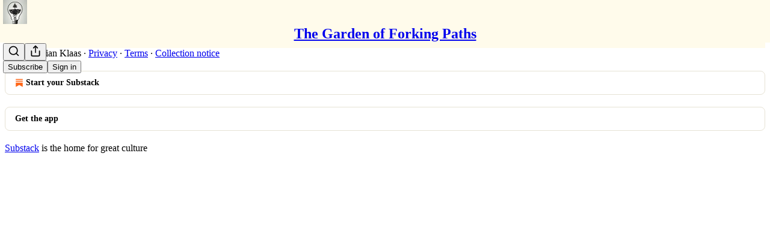

--- FILE ---
content_type: text/html; charset=utf-8
request_url: https://www.forkingpaths.co/p/did-leaded-gasoline-cause-a-huge/comments
body_size: 37438
content:
<!DOCTYPE html>
<html lang="en">
    <head>
        <meta charset="utf-8" />
        <meta name="norton-safeweb-site-verification" content="24usqpep0ejc5w6hod3dulxwciwp0djs6c6ufp96av3t4whuxovj72wfkdjxu82yacb7430qjm8adbd5ezlt4592dq4zrvadcn9j9n-0btgdzpiojfzno16-fnsnu7xd" />
        
        <link rel="preconnect" href="https://substackcdn.com" />
        

        
            <title data-rh="true">The Garden of Forking Paths | Brian Klaas | Substack</title>
            
            <meta data-rh="true" property="og:type" content="article"/><meta data-rh="true" property="og:title" content="The Garden of Forking Paths | Brian Klaas | Substack"/><meta data-rh="true" name="twitter:title" content="The Garden of Forking Paths | Brian Klaas | Substack"/><meta data-rh="true" name="description" content="Wandering around an infinitely complex, ever-changing world. Click to read The Garden of Forking Paths, by Brian Klaas, a Substack publication with tens of thousands of subscribers."/><meta data-rh="true" property="og:description" content="Wandering around an infinitely complex, ever-changing world. Click to read The Garden of Forking Paths, by Brian Klaas, a Substack publication with tens of thousands of subscribers."/><meta data-rh="true" name="twitter:description" content="Wandering around an infinitely complex, ever-changing world. Click to read The Garden of Forking Paths, by Brian Klaas, a Substack publication with tens of thousands of subscribers."/><meta data-rh="true" name="theme-color" content="#fffbeb"/><meta data-rh="true" property="og:image" content="https://substackcdn.com/image/fetch/$s_!nbDv!,f_auto,q_auto:best,fl_progressive:steep/https%3A%2F%2Fbrianklaas.substack.com%2Ftwitter%2Fsubscribe-card.jpg%3Fv%3D-72529419%26version%3D9"/><meta data-rh="true" name="twitter:image" content="https://substackcdn.com/image/fetch/$s_!nbDv!,f_auto,q_auto:best,fl_progressive:steep/https%3A%2F%2Fbrianklaas.substack.com%2Ftwitter%2Fsubscribe-card.jpg%3Fv%3D-72529419%26version%3D9"/><meta data-rh="true" name="twitter:card" content="summary_large_image"/>
            
            
        

        

        <style>
          @layer legacy, tailwind, pencraftReset, pencraft;
        </style>

        
        <link rel="preload" as="style" href="https://substackcdn.com/bundle/theme/main.57ec6396ea4b5be03b65.css" />
        
        
        
        <link rel="preload" as="font" href="https://fonts.gstatic.com/s/lora/v37/0QIvMX1D_JOuMwr7I_FMl_E.woff2" crossorigin />
        

        
            
                <link rel="stylesheet" type="text/css" href="https://substackcdn.com/bundle/static/css/7276.42f3d4e7.css" />
            
                <link rel="stylesheet" type="text/css" href="https://substackcdn.com/bundle/static/css/7045.0b7473d2.css" />
            
                <link rel="stylesheet" type="text/css" href="https://substackcdn.com/bundle/static/css/852.9cd7f82f.css" />
            
                <link rel="stylesheet" type="text/css" href="https://substackcdn.com/bundle/static/css/8577.8d59a919.css" />
            
                <link rel="stylesheet" type="text/css" href="https://substackcdn.com/bundle/static/css/1484.a3975370.css" />
            
                <link rel="stylesheet" type="text/css" href="https://substackcdn.com/bundle/static/css/5611.463006e7.css" />
            
                <link rel="stylesheet" type="text/css" href="https://substackcdn.com/bundle/static/css/5234.fa27c86a.css" />
            
                <link rel="stylesheet" type="text/css" href="https://substackcdn.com/bundle/static/css/5366.448b38a4.css" />
            
                <link rel="stylesheet" type="text/css" href="https://substackcdn.com/bundle/static/css/3401.b546e778.css" />
            
                <link rel="stylesheet" type="text/css" href="https://substackcdn.com/bundle/static/css/5136.b664b468.css" />
            
                <link rel="stylesheet" type="text/css" href="https://substackcdn.com/bundle/static/css/main.aba729d8.css" />
            
                <link rel="stylesheet" type="text/css" href="https://substackcdn.com/bundle/static/css/6379.813be60f.css" />
            
                <link rel="stylesheet" type="text/css" href="https://substackcdn.com/bundle/static/css/5136.b664b468.css" />
            
                <link rel="stylesheet" type="text/css" href="https://substackcdn.com/bundle/static/css/3401.b546e778.css" />
            
                <link rel="stylesheet" type="text/css" href="https://substackcdn.com/bundle/static/css/5366.448b38a4.css" />
            
                <link rel="stylesheet" type="text/css" href="https://substackcdn.com/bundle/static/css/5234.fa27c86a.css" />
            
                <link rel="stylesheet" type="text/css" href="https://substackcdn.com/bundle/static/css/5611.463006e7.css" />
            
                <link rel="stylesheet" type="text/css" href="https://substackcdn.com/bundle/static/css/1484.a3975370.css" />
            
                <link rel="stylesheet" type="text/css" href="https://substackcdn.com/bundle/static/css/8577.8d59a919.css" />
            
                <link rel="stylesheet" type="text/css" href="https://substackcdn.com/bundle/static/css/7045.0b7473d2.css" />
            
        

        
        
        
        
        <meta name="viewport" content="width=device-width, initial-scale=1, maximum-scale=1, user-scalable=0, viewport-fit=cover" />
        <meta name="author" content="Brian Klaas" />
        <meta property="og:url" content="https://www.forkingpaths.co/p/did-leaded-gasoline-cause-a-huge/comments" />
        
        
        <link rel="canonical" href="https://www.forkingpaths.co/p/did-leaded-gasoline-cause-a-huge/comments" />
        

        

        

        

        
            
                <link rel="shortcut icon" href="https://substackcdn.com/image/fetch/$s_!XFtu!,f_auto,q_auto:good,fl_progressive:steep/https%3A%2F%2Fbucketeer-e05bbc84-baa3-437e-9518-adb32be77984.s3.amazonaws.com%2Fpublic%2Fimages%2Ff1545a69-8dec-46c7-b369-c9def9f4acef%2Ffavicon.ico">
            
        
            
                <link rel="icon" type="image/png" sizes="16x16" href="https://substackcdn.com/image/fetch/$s_!M_HJ!,f_auto,q_auto:good,fl_progressive:steep/https%3A%2F%2Fbucketeer-e05bbc84-baa3-437e-9518-adb32be77984.s3.amazonaws.com%2Fpublic%2Fimages%2Ff1545a69-8dec-46c7-b369-c9def9f4acef%2Ffavicon-16x16.png">
            
        
            
                <link rel="icon" type="image/png" sizes="32x32" href="https://substackcdn.com/image/fetch/$s_!7zDB!,f_auto,q_auto:good,fl_progressive:steep/https%3A%2F%2Fbucketeer-e05bbc84-baa3-437e-9518-adb32be77984.s3.amazonaws.com%2Fpublic%2Fimages%2Ff1545a69-8dec-46c7-b369-c9def9f4acef%2Ffavicon-32x32.png">
            
        
            
                <link rel="icon" type="image/png" sizes="48x48" href="https://substackcdn.com/image/fetch/$s_!pSXx!,f_auto,q_auto:good,fl_progressive:steep/https%3A%2F%2Fbucketeer-e05bbc84-baa3-437e-9518-adb32be77984.s3.amazonaws.com%2Fpublic%2Fimages%2Ff1545a69-8dec-46c7-b369-c9def9f4acef%2Ffavicon-48x48.png">
            
        
            
                <link rel="apple-touch-icon" sizes="57x57" href="https://substackcdn.com/image/fetch/$s_!fx9B!,f_auto,q_auto:good,fl_progressive:steep/https%3A%2F%2Fbucketeer-e05bbc84-baa3-437e-9518-adb32be77984.s3.amazonaws.com%2Fpublic%2Fimages%2Ff1545a69-8dec-46c7-b369-c9def9f4acef%2Fapple-touch-icon-57x57.png">
            
        
            
                <link rel="apple-touch-icon" sizes="60x60" href="https://substackcdn.com/image/fetch/$s_!YJNh!,f_auto,q_auto:good,fl_progressive:steep/https%3A%2F%2Fbucketeer-e05bbc84-baa3-437e-9518-adb32be77984.s3.amazonaws.com%2Fpublic%2Fimages%2Ff1545a69-8dec-46c7-b369-c9def9f4acef%2Fapple-touch-icon-60x60.png">
            
        
            
                <link rel="apple-touch-icon" sizes="72x72" href="https://substackcdn.com/image/fetch/$s_!QMet!,f_auto,q_auto:good,fl_progressive:steep/https%3A%2F%2Fbucketeer-e05bbc84-baa3-437e-9518-adb32be77984.s3.amazonaws.com%2Fpublic%2Fimages%2Ff1545a69-8dec-46c7-b369-c9def9f4acef%2Fapple-touch-icon-72x72.png">
            
        
            
                <link rel="apple-touch-icon" sizes="76x76" href="https://substackcdn.com/image/fetch/$s_!7-y7!,f_auto,q_auto:good,fl_progressive:steep/https%3A%2F%2Fbucketeer-e05bbc84-baa3-437e-9518-adb32be77984.s3.amazonaws.com%2Fpublic%2Fimages%2Ff1545a69-8dec-46c7-b369-c9def9f4acef%2Fapple-touch-icon-76x76.png">
            
        
            
                <link rel="apple-touch-icon" sizes="114x114" href="https://substackcdn.com/image/fetch/$s_!lxTX!,f_auto,q_auto:good,fl_progressive:steep/https%3A%2F%2Fbucketeer-e05bbc84-baa3-437e-9518-adb32be77984.s3.amazonaws.com%2Fpublic%2Fimages%2Ff1545a69-8dec-46c7-b369-c9def9f4acef%2Fapple-touch-icon-114x114.png">
            
        
            
                <link rel="apple-touch-icon" sizes="120x120" href="https://substackcdn.com/image/fetch/$s_!x8sC!,f_auto,q_auto:good,fl_progressive:steep/https%3A%2F%2Fbucketeer-e05bbc84-baa3-437e-9518-adb32be77984.s3.amazonaws.com%2Fpublic%2Fimages%2Ff1545a69-8dec-46c7-b369-c9def9f4acef%2Fapple-touch-icon-120x120.png">
            
        
            
                <link rel="apple-touch-icon" sizes="144x144" href="https://substackcdn.com/image/fetch/$s_!CYFR!,f_auto,q_auto:good,fl_progressive:steep/https%3A%2F%2Fbucketeer-e05bbc84-baa3-437e-9518-adb32be77984.s3.amazonaws.com%2Fpublic%2Fimages%2Ff1545a69-8dec-46c7-b369-c9def9f4acef%2Fapple-touch-icon-144x144.png">
            
        
            
                <link rel="apple-touch-icon" sizes="152x152" href="https://substackcdn.com/image/fetch/$s_!Yl8R!,f_auto,q_auto:good,fl_progressive:steep/https%3A%2F%2Fbucketeer-e05bbc84-baa3-437e-9518-adb32be77984.s3.amazonaws.com%2Fpublic%2Fimages%2Ff1545a69-8dec-46c7-b369-c9def9f4acef%2Fapple-touch-icon-152x152.png">
            
        
            
                <link rel="apple-touch-icon" sizes="167x167" href="https://substackcdn.com/image/fetch/$s_!uPDj!,f_auto,q_auto:good,fl_progressive:steep/https%3A%2F%2Fbucketeer-e05bbc84-baa3-437e-9518-adb32be77984.s3.amazonaws.com%2Fpublic%2Fimages%2Ff1545a69-8dec-46c7-b369-c9def9f4acef%2Fapple-touch-icon-167x167.png">
            
        
            
                <link rel="apple-touch-icon" sizes="180x180" href="https://substackcdn.com/image/fetch/$s_!iB8A!,f_auto,q_auto:good,fl_progressive:steep/https%3A%2F%2Fbucketeer-e05bbc84-baa3-437e-9518-adb32be77984.s3.amazonaws.com%2Fpublic%2Fimages%2Ff1545a69-8dec-46c7-b369-c9def9f4acef%2Fapple-touch-icon-180x180.png">
            
        
            
                <link rel="apple-touch-icon" sizes="1024x1024" href="https://substackcdn.com/image/fetch/$s_!Jtux!,f_auto,q_auto:good,fl_progressive:steep/https%3A%2F%2Fbucketeer-e05bbc84-baa3-437e-9518-adb32be77984.s3.amazonaws.com%2Fpublic%2Fimages%2Ff1545a69-8dec-46c7-b369-c9def9f4acef%2Fapple-touch-icon-1024x1024.png">
            
        
            
        
            
        
            
        

        

        
            <link rel="alternate" type="application/rss+xml" href="/feed" title="The Garden of Forking Paths"/>
        

        
        
          <style>
            @font-face{font-family:'Lora';font-style:italic;font-weight:400;font-display:fallback;src:url(https://fonts.gstatic.com/s/lora/v37/0QI8MX1D_JOuMw_hLdO6T2wV9KnW-MoFoqJ2nPWc3ZyhTjcV.woff2) format('woff2');unicode-range:U+0460-052F,U+1C80-1C8A,U+20B4,U+2DE0-2DFF,U+A640-A69F,U+FE2E-FE2F}@font-face{font-family:'Lora';font-style:italic;font-weight:400;font-display:fallback;src:url(https://fonts.gstatic.com/s/lora/v37/0QI8MX1D_JOuMw_hLdO6T2wV9KnW-MoFoqt2nPWc3ZyhTjcV.woff2) format('woff2');unicode-range:U+0301,U+0400-045F,U+0490-0491,U+04B0-04B1,U+2116}@font-face{font-family:'Lora';font-style:italic;font-weight:400;font-display:fallback;src:url(https://fonts.gstatic.com/s/lora/v37/0QI8MX1D_JOuMw_hLdO6T2wV9KnW-MoFoqB2nPWc3ZyhTjcV.woff2) format('woff2');unicode-range:U+0102-0103,U+0110-0111,U+0128-0129,U+0168-0169,U+01A0-01A1,U+01AF-01B0,U+0300-0301,U+0303-0304,U+0308-0309,U+0323,U+0329,U+1EA0-1EF9,U+20AB}@font-face{font-family:'Lora';font-style:italic;font-weight:400;font-display:fallback;src:url(https://fonts.gstatic.com/s/lora/v37/0QI8MX1D_JOuMw_hLdO6T2wV9KnW-MoFoqF2nPWc3ZyhTjcV.woff2) format('woff2');unicode-range:U+0100-02BA,U+02BD-02C5,U+02C7-02CC,U+02CE-02D7,U+02DD-02FF,U+0304,U+0308,U+0329,U+1D00-1DBF,U+1E00-1E9F,U+1EF2-1EFF,U+2020,U+20A0-20AB,U+20AD-20C0,U+2113,U+2C60-2C7F,U+A720-A7FF}@font-face{font-family:'Lora';font-style:italic;font-weight:400;font-display:fallback;src:url(https://fonts.gstatic.com/s/lora/v37/0QI8MX1D_JOuMw_hLdO6T2wV9KnW-MoFoq92nPWc3ZyhTg.woff2) format('woff2');unicode-range:U+0000-00FF,U+0131,U+0152-0153,U+02BB-02BC,U+02C6,U+02DA,U+02DC,U+0304,U+0308,U+0329,U+2000-206F,U+20AC,U+2122,U+2191,U+2193,U+2212,U+2215,U+FEFF,U+FFFD}@font-face{font-family:'Lora';font-style:normal;font-weight:400;font-display:fallback;src:url(https://fonts.gstatic.com/s/lora/v37/0QIvMX1D_JOuMwf7I_FMl_GW8g.woff2) format('woff2');unicode-range:U+0460-052F,U+1C80-1C8A,U+20B4,U+2DE0-2DFF,U+A640-A69F,U+FE2E-FE2F}@font-face{font-family:'Lora';font-style:normal;font-weight:400;font-display:fallback;src:url(https://fonts.gstatic.com/s/lora/v37/0QIvMX1D_JOuMw77I_FMl_GW8g.woff2) format('woff2');unicode-range:U+0301,U+0400-045F,U+0490-0491,U+04B0-04B1,U+2116}@font-face{font-family:'Lora';font-style:normal;font-weight:400;font-display:fallback;src:url(https://fonts.gstatic.com/s/lora/v37/0QIvMX1D_JOuMwX7I_FMl_GW8g.woff2) format('woff2');unicode-range:U+0102-0103,U+0110-0111,U+0128-0129,U+0168-0169,U+01A0-01A1,U+01AF-01B0,U+0300-0301,U+0303-0304,U+0308-0309,U+0323,U+0329,U+1EA0-1EF9,U+20AB}@font-face{font-family:'Lora';font-style:normal;font-weight:400;font-display:fallback;src:url(https://fonts.gstatic.com/s/lora/v37/0QIvMX1D_JOuMwT7I_FMl_GW8g.woff2) format('woff2');unicode-range:U+0100-02BA,U+02BD-02C5,U+02C7-02CC,U+02CE-02D7,U+02DD-02FF,U+0304,U+0308,U+0329,U+1D00-1DBF,U+1E00-1E9F,U+1EF2-1EFF,U+2020,U+20A0-20AB,U+20AD-20C0,U+2113,U+2C60-2C7F,U+A720-A7FF}@font-face{font-family:'Lora';font-style:normal;font-weight:400;font-display:fallback;src:url(https://fonts.gstatic.com/s/lora/v37/0QIvMX1D_JOuMwr7I_FMl_E.woff2) format('woff2');unicode-range:U+0000-00FF,U+0131,U+0152-0153,U+02BB-02BC,U+02C6,U+02DA,U+02DC,U+0304,U+0308,U+0329,U+2000-206F,U+20AC,U+2122,U+2191,U+2193,U+2212,U+2215,U+FEFF,U+FFFD}@font-face{font-family:'Lora';font-style:normal;font-weight:500;font-display:fallback;src:url(https://fonts.gstatic.com/s/lora/v37/0QIvMX1D_JOuMwf7I_FMl_GW8g.woff2) format('woff2');unicode-range:U+0460-052F,U+1C80-1C8A,U+20B4,U+2DE0-2DFF,U+A640-A69F,U+FE2E-FE2F}@font-face{font-family:'Lora';font-style:normal;font-weight:500;font-display:fallback;src:url(https://fonts.gstatic.com/s/lora/v37/0QIvMX1D_JOuMw77I_FMl_GW8g.woff2) format('woff2');unicode-range:U+0301,U+0400-045F,U+0490-0491,U+04B0-04B1,U+2116}@font-face{font-family:'Lora';font-style:normal;font-weight:500;font-display:fallback;src:url(https://fonts.gstatic.com/s/lora/v37/0QIvMX1D_JOuMwX7I_FMl_GW8g.woff2) format('woff2');unicode-range:U+0102-0103,U+0110-0111,U+0128-0129,U+0168-0169,U+01A0-01A1,U+01AF-01B0,U+0300-0301,U+0303-0304,U+0308-0309,U+0323,U+0329,U+1EA0-1EF9,U+20AB}@font-face{font-family:'Lora';font-style:normal;font-weight:500;font-display:fallback;src:url(https://fonts.gstatic.com/s/lora/v37/0QIvMX1D_JOuMwT7I_FMl_GW8g.woff2) format('woff2');unicode-range:U+0100-02BA,U+02BD-02C5,U+02C7-02CC,U+02CE-02D7,U+02DD-02FF,U+0304,U+0308,U+0329,U+1D00-1DBF,U+1E00-1E9F,U+1EF2-1EFF,U+2020,U+20A0-20AB,U+20AD-20C0,U+2113,U+2C60-2C7F,U+A720-A7FF}@font-face{font-family:'Lora';font-style:normal;font-weight:500;font-display:fallback;src:url(https://fonts.gstatic.com/s/lora/v37/0QIvMX1D_JOuMwr7I_FMl_E.woff2) format('woff2');unicode-range:U+0000-00FF,U+0131,U+0152-0153,U+02BB-02BC,U+02C6,U+02DA,U+02DC,U+0304,U+0308,U+0329,U+2000-206F,U+20AC,U+2122,U+2191,U+2193,U+2212,U+2215,U+FEFF,U+FFFD}@font-face{font-family:'Lora';font-style:normal;font-weight:600;font-display:fallback;src:url(https://fonts.gstatic.com/s/lora/v37/0QIvMX1D_JOuMwf7I_FMl_GW8g.woff2) format('woff2');unicode-range:U+0460-052F,U+1C80-1C8A,U+20B4,U+2DE0-2DFF,U+A640-A69F,U+FE2E-FE2F}@font-face{font-family:'Lora';font-style:normal;font-weight:600;font-display:fallback;src:url(https://fonts.gstatic.com/s/lora/v37/0QIvMX1D_JOuMw77I_FMl_GW8g.woff2) format('woff2');unicode-range:U+0301,U+0400-045F,U+0490-0491,U+04B0-04B1,U+2116}@font-face{font-family:'Lora';font-style:normal;font-weight:600;font-display:fallback;src:url(https://fonts.gstatic.com/s/lora/v37/0QIvMX1D_JOuMwX7I_FMl_GW8g.woff2) format('woff2');unicode-range:U+0102-0103,U+0110-0111,U+0128-0129,U+0168-0169,U+01A0-01A1,U+01AF-01B0,U+0300-0301,U+0303-0304,U+0308-0309,U+0323,U+0329,U+1EA0-1EF9,U+20AB}@font-face{font-family:'Lora';font-style:normal;font-weight:600;font-display:fallback;src:url(https://fonts.gstatic.com/s/lora/v37/0QIvMX1D_JOuMwT7I_FMl_GW8g.woff2) format('woff2');unicode-range:U+0100-02BA,U+02BD-02C5,U+02C7-02CC,U+02CE-02D7,U+02DD-02FF,U+0304,U+0308,U+0329,U+1D00-1DBF,U+1E00-1E9F,U+1EF2-1EFF,U+2020,U+20A0-20AB,U+20AD-20C0,U+2113,U+2C60-2C7F,U+A720-A7FF}@font-face{font-family:'Lora';font-style:normal;font-weight:600;font-display:fallback;src:url(https://fonts.gstatic.com/s/lora/v37/0QIvMX1D_JOuMwr7I_FMl_E.woff2) format('woff2');unicode-range:U+0000-00FF,U+0131,U+0152-0153,U+02BB-02BC,U+02C6,U+02DA,U+02DC,U+0304,U+0308,U+0329,U+2000-206F,U+20AC,U+2122,U+2191,U+2193,U+2212,U+2215,U+FEFF,U+FFFD}@font-face{font-family:'Lora';font-style:normal;font-weight:700;font-display:fallback;src:url(https://fonts.gstatic.com/s/lora/v37/0QIvMX1D_JOuMwf7I_FMl_GW8g.woff2) format('woff2');unicode-range:U+0460-052F,U+1C80-1C8A,U+20B4,U+2DE0-2DFF,U+A640-A69F,U+FE2E-FE2F}@font-face{font-family:'Lora';font-style:normal;font-weight:700;font-display:fallback;src:url(https://fonts.gstatic.com/s/lora/v37/0QIvMX1D_JOuMw77I_FMl_GW8g.woff2) format('woff2');unicode-range:U+0301,U+0400-045F,U+0490-0491,U+04B0-04B1,U+2116}@font-face{font-family:'Lora';font-style:normal;font-weight:700;font-display:fallback;src:url(https://fonts.gstatic.com/s/lora/v37/0QIvMX1D_JOuMwX7I_FMl_GW8g.woff2) format('woff2');unicode-range:U+0102-0103,U+0110-0111,U+0128-0129,U+0168-0169,U+01A0-01A1,U+01AF-01B0,U+0300-0301,U+0303-0304,U+0308-0309,U+0323,U+0329,U+1EA0-1EF9,U+20AB}@font-face{font-family:'Lora';font-style:normal;font-weight:700;font-display:fallback;src:url(https://fonts.gstatic.com/s/lora/v37/0QIvMX1D_JOuMwT7I_FMl_GW8g.woff2) format('woff2');unicode-range:U+0100-02BA,U+02BD-02C5,U+02C7-02CC,U+02CE-02D7,U+02DD-02FF,U+0304,U+0308,U+0329,U+1D00-1DBF,U+1E00-1E9F,U+1EF2-1EFF,U+2020,U+20A0-20AB,U+20AD-20C0,U+2113,U+2C60-2C7F,U+A720-A7FF}@font-face{font-family:'Lora';font-style:normal;font-weight:700;font-display:fallback;src:url(https://fonts.gstatic.com/s/lora/v37/0QIvMX1D_JOuMwr7I_FMl_E.woff2) format('woff2');unicode-range:U+0000-00FF,U+0131,U+0152-0153,U+02BB-02BC,U+02C6,U+02DA,U+02DC,U+0304,U+0308,U+0329,U+2000-206F,U+20AC,U+2122,U+2191,U+2193,U+2212,U+2215,U+FEFF,U+FFFD}
            
          </style>
        
        

        <style>:root{--color_theme_bg_pop:#0891b2;--background_pop:#0891b2;--color_theme_bg_web:#fffbeb;--cover_bg_color:#fffbeb;--cover_bg_color_secondary:#f0ecdd;--background_pop_darken:#077d9a;--print_on_pop:#ffffff;--color_theme_bg_pop_darken:#077d9a;--color_theme_print_on_pop:#ffffff;--color_theme_bg_pop_20:rgba(8, 145, 178, 0.2);--color_theme_bg_pop_30:rgba(8, 145, 178, 0.3);--print_pop:#0891b2;--color_theme_accent:#0891b2;--cover_print_primary:#363737;--cover_print_secondary:#757575;--cover_print_tertiary:#b6b6b6;--cover_border_color:#0891b2;--font_family_headings_preset:'SF Pro Display', -apple-system, system-ui, BlinkMacSystemFont, 'Inter', 'Segoe UI', Roboto, Helvetica, Arial, sans-serif, 'Apple Color Emoji', 'Segoe UI Emoji', 'Segoe UI Symbol';--font_weight_headings_preset:900;--font_family_body_preset:Lora,sans-serif;--font_weight_body_preset:400;--font_size_body_offset:1px;--font_preset_heading:heavy_sans;--font_preset_body:fancy_serif;--home_hero:magaziney;--home_posts:grid;--web_bg_color:#fffbeb;--background_contrast_1:#f0ecdd;--background_contrast_2:#ddd9cb;--background_contrast_3:#b7b4a9;--background_contrast_4:#929087;--background_contrast_5:#514f4a;--color_theme_bg_contrast_1:#f0ecdd;--color_theme_bg_contrast_2:#ddd9cb;--color_theme_bg_contrast_3:#b7b4a9;--color_theme_bg_contrast_4:#929087;--color_theme_bg_contrast_5:#514f4a;--color_theme_bg_elevated:#fffbeb;--color_theme_bg_elevated_secondary:#f0ecdd;--color_theme_bg_elevated_tertiary:#ddd9cb;--color_theme_detail:#e6e2d4;--background_contrast_pop:rgba(8, 145, 178, 0.4);--color_theme_bg_contrast_pop:rgba(8, 145, 178, 0.4);--theme_bg_is_dark:0;--print_on_web_bg_color:hsl(47.99999999999996, 25.68807339449542%, 28.84313725490196%);--print_secondary_on_web_bg_color:#86857f;--background_pop_rgb:8, 145, 178;--color_theme_bg_pop_rgb:8, 145, 178;--color_theme_accent_rgb:8, 145, 178;}</style>

        
            <link rel="stylesheet" href="https://substackcdn.com/bundle/theme/main.57ec6396ea4b5be03b65.css" />
        

        <style></style>

        

        

        

        
    </head>

    <body class="">
        

        

        

        

        

        

        <div id="entry">
            <div id="main" class="main typography use-theme-bg"><div class="pencraft pc-display-contents pc-reset pubTheme-yiXxQA"><div data-testid="navbar" class="main-menu"><div class="mainMenuContent-DME8DR"><div style="position:relative;height:71px;" class="pencraft pc-display-flex pc-gap-12 pc-paddingLeft-20 pc-paddingRight-20 pc-justifyContent-space-between pc-alignItems-center pc-reset border-bottom-detail-k1F6C4 topBar-pIF0J1"><div style="flex-basis:0px;flex-grow:1;" class="logoContainer-p12gJb"><a href="/" native class="pencraft pc-display-contents pc-reset"><div draggable="false" class="pencraft pc-display-flex pc-position-relative pc-reset"><div style="width:40px;height:40px;" class="pencraft pc-display-flex pc-reset bg-white-ZBV5av pc-borderRadius-sm overflow-hidden-WdpwT6 sizing-border-box-DggLA4"><picture><source type="image/webp" srcset="https://substackcdn.com/image/fetch/$s_!hIw4!,w_80,h_80,c_fill,f_webp,q_auto:good,fl_progressive:steep,g_auto/https%3A%2F%2Fbucketeer-e05bbc84-baa3-437e-9518-adb32be77984.s3.amazonaws.com%2Fpublic%2Fimages%2Ff381045d-5917-4d6d-808a-184af8e970ad_1280x1280.png"/><img src="https://substackcdn.com/image/fetch/$s_!hIw4!,w_80,h_80,c_fill,f_auto,q_auto:good,fl_progressive:steep,g_auto/https%3A%2F%2Fbucketeer-e05bbc84-baa3-437e-9518-adb32be77984.s3.amazonaws.com%2Fpublic%2Fimages%2Ff381045d-5917-4d6d-808a-184af8e970ad_1280x1280.png" sizes="100vw" alt="The Garden of Forking Paths" width="80" height="80" style="width:40px;height:40px;" draggable="false" class="img-OACg1c object-fit-cover-u4ReeV pencraft pc-reset"/></picture></div></div></a></div><div style="flex-grow:0;" class="titleContainer-DJYq5v"><h1 class="pencraft pc-reset font-pub-headings-FE5byy reset-IxiVJZ title-oOnUGd"><a href="/" class="pencraft pc-display-contents pc-reset">The Garden of Forking Paths</a></h1></div><div style="flex-basis:0px;flex-grow:1;" class="pencraft pc-display-flex pc-justifyContent-flex-end pc-alignItems-center pc-reset"><div class="buttonsContainer-SJBuep"><div class="pencraft pc-display-flex pc-gap-8 pc-justifyContent-flex-end pc-alignItems-center pc-reset navbar-buttons"><div class="pencraft pc-display-flex pc-gap-4 pc-reset"><span data-state="closed"><button tabindex="0" type="button" aria-label="Search" class="pencraft pc-reset pencraft iconButton-mq_Et5 iconButtonBase-dJGHgN buttonBase-GK1x3M buttonStyle-r7yGCK size_md-gCDS3o priority_tertiary-rlke8z"><svg xmlns="http://www.w3.org/2000/svg" width="20" height="20" viewBox="0 0 24 24" fill="none" stroke="currentColor" stroke-width="2" stroke-linecap="round" stroke-linejoin="round" class="lucide lucide-search"><circle cx="11" cy="11" r="8"></circle><path d="m21 21-4.3-4.3"></path></svg></button></span><button tabindex="0" type="button" aria-label="Share Publication" id="headlessui-menu-button-P0-5" aria-haspopup="menu" aria-expanded="false" data-headlessui-state class="pencraft pc-reset pencraft iconButton-mq_Et5 iconButtonBase-dJGHgN buttonBase-GK1x3M buttonStyle-r7yGCK size_md-gCDS3o priority_tertiary-rlke8z"><svg xmlns="http://www.w3.org/2000/svg" width="20" height="20" viewBox="0 0 24 24" fill="none" stroke="currentColor" stroke-width="2" stroke-linecap="round" stroke-linejoin="round" class="lucide lucide-share"><path d="M4 12v8a2 2 0 0 0 2 2h12a2 2 0 0 0 2-2v-8"></path><polyline points="16 6 12 2 8 6"></polyline><line x1="12" x2="12" y1="2" y2="15"></line></svg></button></div><button tabindex="0" type="button" data-testid="noncontributor-cta-button" class="pencraft pc-reset pencraft buttonBase-GK1x3M buttonText-X0uSmG buttonStyle-r7yGCK priority_primary-RfbeYt size_md-gCDS3o">Subscribe</button><button tabindex="0" type="button" native data-href="https://substack.com/sign-in?redirect=%2Fp%2Fdid-leaded-gasoline-cause-a-huge%2Fcomments&amp;for_pub=brianklaas" class="pencraft pc-reset pencraft buttonBase-GK1x3M buttonText-X0uSmG buttonStyle-r7yGCK priority_tertiary-rlke8z size_md-gCDS3o">Sign in</button></div></div></div></div></div><div style="height:72px;"></div></div></div><div class="comments-page"><div class="container"><div class="thread-head-silhouette"><div class="thread-head-silhouette-head"></div><div class="thread-head-silhouette-content"><div class="thread-head-silhouette-title"></div><div class="thread-head-silhouette-meta"></div><div class="thread-head-silhouette-body"><div class="thread-head-silhouette-body-line"></div><div class="thread-head-silhouette-body-line"></div><div class="thread-head-silhouette-body-line"></div></div></div></div></div></div><div class="footer-wrap publication-footer"><div class="visibility-check"></div><div class="footer themed-background"><div class="container"><div class="footer-terms"><span>© 2026 Brian Klaas</span><span> · </span><a href="https://substack.com/privacy" target="_blank" rel="noopener" class="pencraft pc-reset decoration-underline-ClTkYc">Privacy</a><span> ∙ </span><a href="https://substack.com/tos" target="_blank" rel="noopener" class="pencraft pc-reset decoration-underline-ClTkYc">Terms</a><span> ∙ </span><a href="https://substack.com/ccpa#personal-data-collected" target="_blank" rel="noopener" class="pencraft pc-reset decoration-underline-ClTkYc">Collection notice</a></div><div class="pencraft pc-display-flex pc-gap-8 pc-justifyContent-center pc-alignItems-center pc-reset footerButtons-ap9Sk7"><a native href="https://substack.com/signup?utm_source=substack&amp;utm_medium=web&amp;utm_content=footer" class="footerSubstackCta-v5HWfj"><svg role="img" width="1000" height="1000" viewBox="0 0 1000 1000" fill="#ff6719" stroke-width="1.8" stroke="none" xmlns="http://www.w3.org/2000/svg"><g><title></title><path d="M764.166 348.371H236.319V419.402H764.166V348.371Z"></path><path d="M236.319 483.752V813.999L500.231 666.512L764.19 813.999V483.752H236.319Z"></path><path d="M764.166 213H236.319V284.019H764.166V213Z"></path></g></svg> Start your Substack</a><a native href="https://substack.com/app/app-store-redirect?utm_campaign=app-marketing&amp;utm_content=web-footer-button" class="footerSubstackCta-v5HWfj getTheApp-Yk3w1O noIcon-z7v9D8">Get the app</a></div><div translated class="pencraft pc-reset reset-IxiVJZ footer-slogan-blurb"><a href="https://substack.com" native>Substack</a> is the home for great culture</div></div></div></div></div><div role="region" aria-label="Notifications (F8)" tabindex="-1" style="pointer-events:none;"><ol tabindex="-1" style="--offset:0px;z-index:1001;" class="viewport-_BM4Bg"></ol></div><div></div>
        </div>

        
            <script src="https://js.sentry-cdn.com/6c2ff3e3828e4017b7faf7b63e24cdf8.min.js" crossorigin="anonymous"></script>
            <script>
                window.Sentry && window.Sentry.onLoad(function() {
                    window.Sentry.init({
                        environment: window._preloads.sentry_environment,
                        dsn: window._preloads.sentry_dsn,
                    })
                })
            </script>
        


        
        
        
        
        <script>window._preloads        = JSON.parse("{\"isEU\":false,\"language\":\"en\",\"country\":\"US\",\"userLocale\":{\"language\":\"en\",\"region\":\"US\",\"source\":\"default\"},\"base_url\":\"https://www.forkingpaths.co\",\"stripe_publishable_key\":\"pk_live_51QfnARLDSWi1i85FBpvw6YxfQHljOpWXw8IKi5qFWEzvW8HvoD8cqTulR9UWguYbYweLvA16P7LN6WZsGdZKrNkE00uGbFaOE3\",\"captcha_site_key\":\"6LdYbsYZAAAAAIFIRh8X_16GoFRLIReh-e-q6qSa\",\"pub\":{\"apple_pay_disabled\":false,\"apex_domain\":null,\"author_id\":2719594,\"byline_images_enabled\":true,\"bylines_enabled\":true,\"chartable_token\":null,\"community_enabled\":false,\"copyright\":\"Brian Klaas\",\"cover_photo_url\":null,\"created_at\":\"2022-11-10T08:37:21.495Z\",\"custom_domain_optional\":false,\"custom_domain\":\"www.forkingpaths.co\",\"default_comment_sort\":\"best_first\",\"default_coupon\":null,\"default_group_coupon\":null,\"default_show_guest_bios\":true,\"email_banner_url\":null,\"email_from_name\":\"Brian Klaas\",\"email_from\":null,\"embed_tracking_disabled\":false,\"explicit\":false,\"expose_paywall_content_to_search_engines\":true,\"fb_pixel_id\":null,\"fb_site_verification_token\":null,\"flagged_as_spam\":false,\"founding_subscription_benefits\":[\"Support Brian's Work\"],\"free_subscription_benefits\":[\"Occasional public posts\"],\"ga_pixel_id\":null,\"google_site_verification_token\":null,\"google_tag_manager_token\":null,\"hero_image\":null,\"hero_text\":\"Wandering around an infinitely complex, ever-changing world.\",\"hide_intro_subtitle\":null,\"hide_intro_title\":null,\"hide_podcast_feed_link\":false,\"homepage_type\":\"magaziney\",\"id\":1184530,\"image_thumbnails_always_enabled\":false,\"invite_only\":false,\"hide_podcast_from_pub_listings\":false,\"language\":\"en\",\"logo_url_wide\":null,\"logo_url\":\"https://substackcdn.com/image/fetch/$s_!hIw4!,f_auto,q_auto:good,fl_progressive:steep/https%3A%2F%2Fbucketeer-e05bbc84-baa3-437e-9518-adb32be77984.s3.amazonaws.com%2Fpublic%2Fimages%2Ff381045d-5917-4d6d-808a-184af8e970ad_1280x1280.png\",\"minimum_group_size\":2,\"moderation_enabled\":true,\"name\":\"The Garden of Forking Paths\",\"paid_subscription_benefits\":[\"Subscriber-only posts and full archive\"],\"parsely_pixel_id\":null,\"chartbeat_domain\":null,\"payments_state\":\"paused\",\"paywall_free_trial_enabled\":true,\"podcast_art_url\":null,\"paid_podcast_episode_art_url\":null,\"podcast_byline\":null,\"podcast_description\":null,\"podcast_enabled\":false,\"podcast_feed_url\":null,\"podcast_title\":null,\"post_preview_limit\":null,\"primary_user_id\":2719594,\"require_clickthrough\":false,\"show_pub_podcast_tab\":false,\"show_recs_on_homepage\":true,\"subdomain\":\"brianklaas\",\"subscriber_invites\":0,\"support_email\":null,\"theme_var_background_pop\":\"#EA410B\",\"theme_var_color_links\":false,\"theme_var_cover_bg_color\":null,\"trial_end_override\":null,\"twitter_pixel_id\":null,\"type\":\"newsletter\",\"post_reaction_faces_enabled\":true,\"is_personal_mode\":false,\"plans\":null,\"stripe_user_id\":\"acct_1M2zFJI0GmZd8zHQ\",\"stripe_country\":\"GB\",\"stripe_publishable_key\":\"pk_live_51M2zFJI0GmZd8zHQQobDxj8ghNR2eE8IIqeo34eyvH3i9GBmI0VIqndAfpwWzpfzAT5UA67Gn5SHjPgGmjPHSUMs00coZEtKqM\",\"stripe_platform_account\":\"US\",\"automatic_tax_enabled\":false,\"author_name\":\"Brian Klaas\",\"author_handle\":\"brianklaas\",\"author_photo_url\":\"https://substackcdn.com/image/fetch/$s_!VaB1!,f_auto,q_auto:good,fl_progressive:steep/https%3A%2F%2Fsubstack-post-media.s3.amazonaws.com%2Fpublic%2Fimages%2Ff85f055c-28b7-4932-9e58-bcfeeedd4c05_1122x1122.jpeg\",\"author_bio\":\"Professor at University College London. Contributing Writer for The Atlantic. Author of FLUKE: Chance, Chaos, and Why Everything We Do Matters and CORRUPTIBLE. Creator of the award-winning Power Corrupts podcast.\",\"has_custom_tos\":false,\"has_custom_privacy\":false,\"theme\":{\"background_pop_color\":\"#0891b2\",\"web_bg_color\":\"#fffbeb\",\"cover_bg_color\":\"#fffbeb\",\"publication_id\":1184530,\"color_links\":null,\"font_preset_heading\":\"heavy_sans\",\"font_preset_body\":\"fancy_serif\",\"font_family_headings\":null,\"font_family_body\":null,\"font_family_ui\":null,\"font_size_body_desktop\":null,\"print_secondary\":null,\"custom_css_web\":null,\"custom_css_email\":null,\"home_hero\":\"magaziney\",\"home_posts\":\"grid\",\"home_show_top_posts\":false,\"hide_images_from_list\":false,\"home_hero_alignment\":\"left\",\"home_hero_show_podcast_links\":true,\"default_post_header_variant\":null,\"custom_header\":null,\"custom_footer\":null,\"social_media_links\":null,\"font_options\":null,\"section_template\":null},\"threads_v2_settings\":null,\"default_group_coupon_percent_off\":null,\"pause_return_date\":\"2026-03-31T23:00:00.000Z\",\"has_posts\":true,\"has_recommendations\":true,\"first_post_date\":\"2022-11-11T16:53:36.307Z\",\"has_podcast\":false,\"has_free_podcast\":false,\"has_subscriber_only_podcast\":false,\"has_community_content\":true,\"rankingDetail\":\"Thousands of paid subscribers\",\"rankingDetailFreeIncluded\":\"Tens of thousands of subscribers\",\"rankingDetailOrderOfMagnitude\":1000,\"rankingDetailFreeIncludedOrderOfMagnitude\":10000,\"rankingDetailFreeSubscriberCount\":\"Over 49,000 subscribers\",\"rankingDetailByLanguage\":{\"da\":{\"rankingDetail\":\"Tusindvis af betalte abonnenter\",\"rankingDetailFreeIncluded\":\"Titusindvis af abonnenter\",\"rankingDetailOrderOfMagnitude\":1000,\"rankingDetailFreeIncludedOrderOfMagnitude\":10000,\"rankingDetailFreeSubscriberCount\":\"Over 49,000 abonnenter\",\"freeSubscriberCount\":\"49,000\",\"freeSubscriberCountOrderOfMagnitude\":\"49K+\"},\"de\":{\"rankingDetail\":\"Tausende von Paid-Abonnenten\",\"rankingDetailFreeIncluded\":\"Zehntausende von Abonnenten\",\"rankingDetailOrderOfMagnitude\":1000,\"rankingDetailFreeIncludedOrderOfMagnitude\":10000,\"rankingDetailFreeSubscriberCount\":\"\u00DCber 49,000 Abonnenten\",\"freeSubscriberCount\":\"49,000\",\"freeSubscriberCountOrderOfMagnitude\":\"49K+\"},\"es\":{\"rankingDetail\":\"Miles de suscriptores de pago\",\"rankingDetailFreeIncluded\":\"Decenas de miles de suscriptores\",\"rankingDetailOrderOfMagnitude\":1000,\"rankingDetailFreeIncludedOrderOfMagnitude\":10000,\"rankingDetailFreeSubscriberCount\":\"M\u00E1s de 49,000 suscriptores\",\"freeSubscriberCount\":\"49,000\",\"freeSubscriberCountOrderOfMagnitude\":\"49K+\"},\"fr\":{\"rankingDetail\":\"Plusieurs milliers d\u2019abonn\u00E9s payants\",\"rankingDetailFreeIncluded\":\"Des dizaines de milliers d'abonn\u00E9s\",\"rankingDetailOrderOfMagnitude\":1000,\"rankingDetailFreeIncludedOrderOfMagnitude\":10000,\"rankingDetailFreeSubscriberCount\":\"Plus de 49,000 abonn\u00E9s\",\"freeSubscriberCount\":\"49,000\",\"freeSubscriberCountOrderOfMagnitude\":\"49K+\"},\"nb\":{\"rankingDetail\":\"Tusenvis av betalende abonnenter\",\"rankingDetailFreeIncluded\":\"Titusenvis av abonnenter\",\"rankingDetailOrderOfMagnitude\":1000,\"rankingDetailFreeIncludedOrderOfMagnitude\":10000,\"rankingDetailFreeSubscriberCount\":\"Over 49,000 abonnenter\",\"freeSubscriberCount\":\"49,000\",\"freeSubscriberCountOrderOfMagnitude\":\"49K+\"},\"nl\":{\"rankingDetail\":\"Duizenden betalende abonnees\",\"rankingDetailFreeIncluded\":\"Tienduizenden abonnees\",\"rankingDetailOrderOfMagnitude\":1000,\"rankingDetailFreeIncludedOrderOfMagnitude\":10000,\"rankingDetailFreeSubscriberCount\":\"Meer dan 49,000 abonnees\",\"freeSubscriberCount\":\"49,000\",\"freeSubscriberCountOrderOfMagnitude\":\"49K+\"},\"pl\":{\"rankingDetail\":\"Tysi\u0105ce p\u0142ac\u0105cych subskrybent\u00F3w\",\"rankingDetailFreeIncluded\":\"Dziesi\u0105tki tysi\u0119cy subskrybent\u00F3w\",\"rankingDetailOrderOfMagnitude\":1000,\"rankingDetailFreeIncludedOrderOfMagnitude\":10000,\"rankingDetailFreeSubscriberCount\":\"Ponad 49,000 subskrybent\u00F3w\",\"freeSubscriberCount\":\"49,000\",\"freeSubscriberCountOrderOfMagnitude\":\"49K+\"},\"pt\":{\"rankingDetail\":\"Milhares de subscri\u00E7\u00F5es pagas\",\"rankingDetailFreeIncluded\":\"Dezenas de milhares de subscritores\",\"rankingDetailOrderOfMagnitude\":1000,\"rankingDetailFreeIncludedOrderOfMagnitude\":10000,\"rankingDetailFreeSubscriberCount\":\"Mais de 49,000 subscritores\",\"freeSubscriberCount\":\"49,000\",\"freeSubscriberCountOrderOfMagnitude\":\"49K+\"},\"pt-br\":{\"rankingDetail\":\"Milhares de assinantes pagas\",\"rankingDetailFreeIncluded\":\"Dezenas de milhares de assinantes\",\"rankingDetailOrderOfMagnitude\":1000,\"rankingDetailFreeIncludedOrderOfMagnitude\":10000,\"rankingDetailFreeSubscriberCount\":\"Mais de 49,000 assinantes\",\"freeSubscriberCount\":\"49,000\",\"freeSubscriberCountOrderOfMagnitude\":\"49K+\"},\"it\":{\"rankingDetail\":\"Migliaia di abbonati a pagamento\",\"rankingDetailFreeIncluded\":\"Decine di migliaia di abbonati\",\"rankingDetailOrderOfMagnitude\":1000,\"rankingDetailFreeIncludedOrderOfMagnitude\":10000,\"rankingDetailFreeSubscriberCount\":\"Oltre 49,000 abbonati\",\"freeSubscriberCount\":\"49,000\",\"freeSubscriberCountOrderOfMagnitude\":\"49K+\"},\"tr\":{\"rankingDetail\":\"Binlerce \u00FCcretli abone\",\"rankingDetailFreeIncluded\":\"On binlerce abone\",\"rankingDetailOrderOfMagnitude\":1000,\"rankingDetailFreeIncludedOrderOfMagnitude\":10000,\"rankingDetailFreeSubscriberCount\":\"49,000'in \u00FCzerinde abone\",\"freeSubscriberCount\":\"49,000\",\"freeSubscriberCountOrderOfMagnitude\":\"49K+\"},\"sv\":{\"rankingDetail\":\"Tusentals betalande prenumeranter\",\"rankingDetailFreeIncluded\":\"Tiotusentals prenumeranter\",\"rankingDetailOrderOfMagnitude\":1000,\"rankingDetailFreeIncludedOrderOfMagnitude\":10000,\"rankingDetailFreeSubscriberCount\":\"\u00D6ver 49,000 prenumeranter\",\"freeSubscriberCount\":\"49,000\",\"freeSubscriberCountOrderOfMagnitude\":\"49K+\"},\"en\":{\"rankingDetail\":\"Thousands of paid subscribers\",\"rankingDetailFreeIncluded\":\"Tens of thousands of subscribers\",\"rankingDetailOrderOfMagnitude\":1000,\"rankingDetailFreeIncludedOrderOfMagnitude\":10000,\"rankingDetailFreeSubscriberCount\":\"Over 49,000 subscribers\",\"freeSubscriberCount\":\"49,000\",\"freeSubscriberCountOrderOfMagnitude\":\"49K+\"}},\"freeSubscriberCount\":\"49,000\",\"freeSubscriberCountOrderOfMagnitude\":\"49K+\",\"author_bestseller_tier\":1000,\"author_badge\":{\"type\":\"bestseller\",\"tier\":1000},\"disable_monthly_subscriptions\":false,\"disable_annual_subscriptions\":false,\"hide_post_restacks\":false,\"notes_feed_enabled\":false,\"showIntroModule\":false,\"isPortraitLayout\":false,\"last_chat_post_at\":null,\"primary_profile_name\":\"Brian Klaas\",\"primary_profile_photo_url\":\"https://substackcdn.com/image/fetch/$s_!VaB1!,f_auto,q_auto:good,fl_progressive:steep/https%3A%2F%2Fsubstack-post-media.s3.amazonaws.com%2Fpublic%2Fimages%2Ff85f055c-28b7-4932-9e58-bcfeeedd4c05_1122x1122.jpeg\",\"no_follow\":false,\"paywall_chat\":\"free\",\"sections\":[],\"multipub_migration\":null,\"navigationBarItems\":[],\"contributors\":[{\"name\":\"Brian Klaas\",\"handle\":\"brianklaas\",\"role\":\"admin\",\"owner\":true,\"user_id\":2719594,\"photo_url\":\"https://substackcdn.com/image/fetch/f_auto,q_auto:good,fl_progressive:steep/https%3A%2F%2Fsubstack-post-media.s3.amazonaws.com%2Fpublic%2Fimages%2Ff85f055c-28b7-4932-9e58-bcfeeedd4c05_1122x1122.jpeg\",\"bio\":\"Professor at University College London. Contributing Writer for The Atlantic. Author of FLUKE: Chance, Chaos, and Why Everything We Do Matters and CORRUPTIBLE. Creator of the award-winning Power Corrupts podcast.\"}],\"threads_v2_enabled\":false,\"viralGiftsConfig\":{\"id\":\"64cde202-abff-4cb4-bb09-9bd034e8775a\",\"publication_id\":1184530,\"enabled\":true,\"gifts_per_user\":5,\"gift_length_months\":1,\"send_extra_gifts\":true,\"message\":\"Wandering around an infinitely complex, ever changing world.\",\"created_at\":\"2023-04-28T16:42:23.871422+00:00\",\"updated_at\":\"2023-04-28T16:42:23.871422+00:00\",\"days_til_invite\":14,\"send_emails\":true,\"show_link\":null,\"grant_email_body\":null,\"grant_email_subject\":null},\"tier\":2,\"no_index\":false,\"can_set_google_site_verification\":true,\"can_have_sitemap\":true,\"draft_iap_advanced_plans\":[{\"sku\":\"d1vfLmiAndPd7WlPM8\",\"publication_id\":\"1184530\",\"is_active\":true,\"price_base_units\":700,\"currency_alpha3\":\"usd\",\"period\":\"month\",\"created_at\":\"2025-08-18T15:13:56.362Z\",\"updated_at\":\"2025-08-18T15:13:56.362Z\",\"id\":\"241604\",\"payout_amount_base_units\":50,\"alternate_currencies\":{\"aud\":1100,\"brl\":3800,\"cad\":1000,\"chf\":600,\"dkk\":4500,\"eur\":600,\"gbp\":600,\"mxn\":13500,\"nok\":7500,\"nzd\":1200,\"pln\":2600,\"sek\":7000},\"display_name\":\"The Garden of Forking Paths (Monthly)\",\"display_price\":\"$7\"},{\"sku\":\"8Cel68NYjP0mftEyCD\",\"publication_id\":\"1184530\",\"is_active\":true,\"price_base_units\":7000,\"currency_alpha3\":\"usd\",\"period\":\"year\",\"created_at\":\"2025-08-18T15:13:56.376Z\",\"updated_at\":\"2025-08-18T15:13:56.376Z\",\"id\":\"241605\",\"payout_amount_base_units\":500,\"alternate_currencies\":{\"aud\":11000,\"brl\":38000,\"cad\":10000,\"chf\":6000,\"dkk\":45000,\"eur\":6000,\"gbp\":5500,\"mxn\":131500,\"nok\":71500,\"nzd\":12000,\"pln\":25500,\"sek\":67000},\"display_name\":\"The Garden of Forking Paths (Yearly)\",\"display_price\":\"$70\"}],\"founding_plan_name_english\":\"Founding Member\",\"draft_plans\":[{\"id\":\"yearly50usd\",\"object\":\"plan\",\"active\":true,\"aggregate_usage\":null,\"amount\":5000,\"amount_decimal\":\"5000\",\"billing_scheme\":\"per_unit\",\"created\":1668184751,\"currency\":\"usd\",\"interval\":\"year\",\"interval_count\":1,\"livemode\":true,\"metadata\":{\"substack\":\"yes\"},\"meter\":null,\"nickname\":\"$50 a year\",\"product\":\"prod_MmZOyKCukypklR\",\"tiers\":null,\"tiers_mode\":null,\"transform_usage\":null,\"trial_period_days\":null,\"usage_type\":\"licensed\",\"currency_options\":{\"aud\":{\"custom_unit_amount\":null,\"tax_behavior\":\"unspecified\",\"unit_amount\":7500,\"unit_amount_decimal\":\"7500\"},\"brl\":{\"custom_unit_amount\":null,\"tax_behavior\":\"unspecified\",\"unit_amount\":28000,\"unit_amount_decimal\":\"28000\"},\"cad\":{\"custom_unit_amount\":null,\"tax_behavior\":\"unspecified\",\"unit_amount\":7000,\"unit_amount_decimal\":\"7000\"},\"chf\":{\"custom_unit_amount\":null,\"tax_behavior\":\"unspecified\",\"unit_amount\":4000,\"unit_amount_decimal\":\"4000\"},\"dkk\":{\"custom_unit_amount\":null,\"tax_behavior\":\"unspecified\",\"unit_amount\":32000,\"unit_amount_decimal\":\"32000\"},\"eur\":{\"custom_unit_amount\":null,\"tax_behavior\":\"unspecified\",\"unit_amount\":4300,\"unit_amount_decimal\":\"4300\"},\"gbp\":{\"custom_unit_amount\":null,\"tax_behavior\":\"unspecified\",\"unit_amount\":3800,\"unit_amount_decimal\":\"3800\"},\"mxn\":{\"custom_unit_amount\":null,\"tax_behavior\":\"unspecified\",\"unit_amount\":90500,\"unit_amount_decimal\":\"90500\"},\"nok\":{\"custom_unit_amount\":null,\"tax_behavior\":\"unspecified\",\"unit_amount\":50500,\"unit_amount_decimal\":\"50500\"},\"nzd\":{\"custom_unit_amount\":null,\"tax_behavior\":\"unspecified\",\"unit_amount\":9000,\"unit_amount_decimal\":\"9000\"},\"pln\":{\"custom_unit_amount\":null,\"tax_behavior\":\"unspecified\",\"unit_amount\":18000,\"unit_amount_decimal\":\"18000\"},\"sek\":{\"custom_unit_amount\":null,\"tax_behavior\":\"unspecified\",\"unit_amount\":46500,\"unit_amount_decimal\":\"46500\"},\"usd\":{\"custom_unit_amount\":null,\"tax_behavior\":\"unspecified\",\"unit_amount\":5000,\"unit_amount_decimal\":\"5000\"}}},{\"id\":\"monthly5usd\",\"object\":\"plan\",\"active\":true,\"aggregate_usage\":null,\"amount\":500,\"amount_decimal\":\"500\",\"billing_scheme\":\"per_unit\",\"created\":1668184751,\"currency\":\"usd\",\"interval\":\"month\",\"interval_count\":1,\"livemode\":true,\"metadata\":{\"substack\":\"yes\"},\"meter\":null,\"nickname\":\"$5 a month\",\"product\":\"prod_MmZOT7c9eUASSZ\",\"tiers\":null,\"tiers_mode\":null,\"transform_usage\":null,\"trial_period_days\":null,\"usage_type\":\"licensed\",\"currency_options\":{\"aud\":{\"custom_unit_amount\":null,\"tax_behavior\":\"unspecified\",\"unit_amount\":800,\"unit_amount_decimal\":\"800\"},\"brl\":{\"custom_unit_amount\":null,\"tax_behavior\":\"unspecified\",\"unit_amount\":2800,\"unit_amount_decimal\":\"2800\"},\"cad\":{\"custom_unit_amount\":null,\"tax_behavior\":\"unspecified\",\"unit_amount\":700,\"unit_amount_decimal\":\"700\"},\"chf\":{\"custom_unit_amount\":null,\"tax_behavior\":\"unspecified\",\"unit_amount\":400,\"unit_amount_decimal\":\"400\"},\"dkk\":{\"custom_unit_amount\":null,\"tax_behavior\":\"unspecified\",\"unit_amount\":3200,\"unit_amount_decimal\":\"3200\"},\"eur\":{\"custom_unit_amount\":null,\"tax_behavior\":\"unspecified\",\"unit_amount\":500,\"unit_amount_decimal\":\"500\"},\"gbp\":{\"custom_unit_amount\":null,\"tax_behavior\":\"unspecified\",\"unit_amount\":400,\"unit_amount_decimal\":\"400\"},\"mxn\":{\"custom_unit_amount\":null,\"tax_behavior\":\"unspecified\",\"unit_amount\":9500,\"unit_amount_decimal\":\"9500\"},\"nok\":{\"custom_unit_amount\":null,\"tax_behavior\":\"unspecified\",\"unit_amount\":5500,\"unit_amount_decimal\":\"5500\"},\"nzd\":{\"custom_unit_amount\":null,\"tax_behavior\":\"unspecified\",\"unit_amount\":900,\"unit_amount_decimal\":\"900\"},\"pln\":{\"custom_unit_amount\":null,\"tax_behavior\":\"unspecified\",\"unit_amount\":1800,\"unit_amount_decimal\":\"1800\"},\"sek\":{\"custom_unit_amount\":null,\"tax_behavior\":\"unspecified\",\"unit_amount\":4700,\"unit_amount_decimal\":\"4700\"},\"usd\":{\"custom_unit_amount\":null,\"tax_behavior\":\"unspecified\",\"unit_amount\":500,\"unit_amount_decimal\":\"500\"}}},{\"id\":\"founding10000usd\",\"name\":\"founding10000usd\",\"nickname\":\"founding10000usd\",\"active\":true,\"amount\":10000,\"currency\":\"usd\",\"interval\":\"year\",\"interval_count\":1,\"metadata\":{\"substack\":\"yes\",\"founding\":\"yes\",\"no_coupons\":\"yes\",\"short_description\":\"Founding Member\",\"short_description_english\":\"Founding Member\",\"minimum\":\"10000\",\"minimum_local\":{\"aud\":15000,\"brl\":53000,\"cad\":14000,\"chf\":8000,\"dkk\":63500,\"eur\":8500,\"gbp\":7500,\"mxn\":174000,\"nok\":98000,\"nzd\":17000,\"pln\":36000,\"sek\":90000,\"usd\":10000}},\"currency_options\":{\"aud\":{\"unit_amount\":15000,\"tax_behavior\":\"unspecified\"},\"brl\":{\"unit_amount\":53000,\"tax_behavior\":\"unspecified\"},\"cad\":{\"unit_amount\":14000,\"tax_behavior\":\"unspecified\"},\"chf\":{\"unit_amount\":8000,\"tax_behavior\":\"unspecified\"},\"dkk\":{\"unit_amount\":63500,\"tax_behavior\":\"unspecified\"},\"eur\":{\"unit_amount\":8500,\"tax_behavior\":\"unspecified\"},\"gbp\":{\"unit_amount\":7500,\"tax_behavior\":\"unspecified\"},\"mxn\":{\"unit_amount\":174000,\"tax_behavior\":\"unspecified\"},\"nok\":{\"unit_amount\":98000,\"tax_behavior\":\"unspecified\"},\"nzd\":{\"unit_amount\":17000,\"tax_behavior\":\"unspecified\"},\"pln\":{\"unit_amount\":36000,\"tax_behavior\":\"unspecified\"},\"sek\":{\"unit_amount\":90000,\"tax_behavior\":\"unspecified\"},\"usd\":{\"unit_amount\":10000,\"tax_behavior\":\"unspecified\"}}}],\"bundles\":[],\"base_url\":\"https://www.forkingpaths.co\",\"hostname\":\"www.forkingpaths.co\",\"is_on_substack\":false,\"spotify_podcast_settings\":null,\"podcastPalette\":{\"DarkMuted\":{\"population\":72,\"rgb\":[73,153,137]},\"DarkVibrant\":{\"population\":6013,\"rgb\":[4,100,84]},\"LightMuted\":{\"population\":7,\"rgb\":[142,198,186]},\"LightVibrant\":{\"population\":3,\"rgb\":[166,214,206]},\"Muted\":{\"population\":6,\"rgb\":[92,164,156]},\"Vibrant\":{\"population\":5,\"rgb\":[76,164,146]}},\"pageThemes\":{\"podcast\":null},\"appTheme\":{\"colors\":{\"accent\":{\"name\":\"#0891b2\",\"primary\":{\"r\":8,\"g\":145,\"b\":178,\"a\":1},\"primary_hover\":{\"r\":0,\"g\":127,\"b\":159,\"a\":1},\"primary_elevated\":{\"r\":0,\"g\":127,\"b\":159,\"a\":1},\"secondary\":{\"r\":8,\"g\":145,\"b\":178,\"a\":0.2},\"contrast\":{\"r\":255,\"g\":255,\"b\":255,\"a\":1},\"bg\":{\"r\":8,\"g\":145,\"b\":178,\"a\":0.2},\"bg_hover\":{\"r\":8,\"g\":145,\"b\":178,\"a\":0.3},\"dark\":{\"primary\":{\"r\":8,\"g\":145,\"b\":178,\"a\":1},\"primary_hover\":{\"r\":49,\"g\":164,\"b\":197,\"a\":1},\"primary_elevated\":{\"r\":49,\"g\":164,\"b\":197,\"a\":1},\"secondary\":{\"r\":8,\"g\":145,\"b\":178,\"a\":0.2},\"contrast\":{\"r\":255,\"g\":255,\"b\":255,\"a\":1},\"bg\":{\"r\":8,\"g\":145,\"b\":178,\"a\":0.2},\"bg_hover\":{\"r\":8,\"g\":145,\"b\":178,\"a\":0.3}}},\"fg\":{\"primary\":{\"r\":0,\"g\":0,\"b\":0,\"a\":0.8},\"secondary\":{\"r\":0,\"g\":0,\"b\":0,\"a\":0.6},\"tertiary\":{\"r\":0,\"g\":0,\"b\":0,\"a\":0.4},\"accent\":{\"r\":0,\"g\":122,\"b\":154,\"a\":1},\"dark\":{\"primary\":{\"r\":255,\"g\":255,\"b\":255,\"a\":0.9},\"secondary\":{\"r\":255,\"g\":255,\"b\":255,\"a\":0.6},\"tertiary\":{\"r\":255,\"g\":255,\"b\":255,\"a\":0.4},\"accent\":{\"r\":18,\"g\":148,\"b\":181,\"a\":1}}},\"bg\":{\"name\":\"#9b7e00\",\"hue\":{\"r\":155,\"g\":126,\"b\":0,\"a\":1},\"tint\":{\"r\":155,\"g\":126,\"b\":0,\"a\":0.1},\"primary\":{\"r\":245,\"g\":242.10000000000002,\"b\":229.5,\"a\":1},\"primary_hover\":{\"r\":240.5,\"g\":237.6,\"b\":225,\"a\":1},\"primary_elevated\":{\"r\":240.5,\"g\":237.6,\"b\":225,\"a\":1},\"secondary\":{\"r\":229.7,\"g\":226.8,\"b\":214.2,\"a\":1},\"secondary_elevated\":{\"r\":199.9477724843421,\"g\":197.11450251705935,\"b\":184.8323131789877,\"a\":1},\"tertiary\":{\"r\":212.59999999999997,\"g\":209.7,\"b\":197.1,\"a\":1},\"quaternary\":{\"r\":179.3,\"g\":176.4,\"b\":163.79999999999998,\"a\":1},\"dark\":{\"primary\":{\"r\":35.3,\"g\":33.3,\"b\":21.599999999999998,\"a\":1},\"primary_hover\":{\"r\":39.8,\"g\":37.800000000000004,\"b\":26.1,\"a\":1},\"primary_elevated\":{\"r\":39.8,\"g\":37.800000000000004,\"b\":26.1,\"a\":1},\"secondary\":{\"r\":47,\"g\":45.900000000000006,\"b\":33.300000000000004,\"a\":1},\"secondary_elevated\":{\"r\":54.523661830526684,\"g\":53.42589119664726,\"b\":40.57852947155444,\"a\":1},\"tertiary\":{\"r\":64.1,\"g\":62.1,\"b\":49.5,\"a\":1},\"quaternary\":{\"r\":96.5,\"g\":94.5,\"b\":81.89999999999999,\"a\":1}}}},\"cover_image\":{\"url\":\"https://substackcdn.com/image/fetch/$s_!hIw4!,w_1200,h_400,c_pad,f_auto,q_auto:best,fl_progressive:steep,b_auto:border,b_rgb:fffbeb/https%3A%2F%2Fbucketeer-e05bbc84-baa3-437e-9518-adb32be77984.s3.amazonaws.com%2Fpublic%2Fimages%2Ff381045d-5917-4d6d-808a-184af8e970ad_1280x1280.png\",\"height\":1280,\"width\":3840}},\"portalAppTheme\":{\"colors\":{\"accent\":{\"name\":\"#0891b2\",\"primary\":{\"r\":8,\"g\":145,\"b\":178,\"a\":1},\"primary_hover\":{\"r\":7,\"g\":125,\"b\":154,\"a\":1},\"primary_elevated\":{\"r\":8,\"g\":145,\"b\":178,\"a\":1},\"secondary\":{\"r\":8,\"g\":145,\"b\":178,\"a\":1},\"contrast\":{\"r\":255,\"g\":255,\"b\":255,\"a\":1},\"bg\":{\"r\":255,\"g\":103,\"b\":25,\"a\":0.2},\"bg_hover\":{\"r\":255,\"g\":103,\"b\":25,\"a\":0.3},\"dark\":{\"primary\":{\"r\":8,\"g\":145,\"b\":178,\"a\":1},\"primary_hover\":{\"r\":49,\"g\":164,\"b\":197,\"a\":1},\"primary_elevated\":{\"r\":49,\"g\":164,\"b\":197,\"a\":1},\"secondary\":{\"r\":8,\"g\":145,\"b\":178,\"a\":0.2},\"contrast\":{\"r\":255,\"g\":255,\"b\":255,\"a\":1},\"bg\":{\"r\":8,\"g\":145,\"b\":178,\"a\":0.2},\"bg_hover\":{\"r\":8,\"g\":145,\"b\":178,\"a\":0.3}}},\"fg\":{\"primary\":{\"r\":92,\"g\":85,\"b\":55,\"a\":1},\"secondary\":{\"r\":134,\"g\":133,\"b\":127,\"a\":1},\"tertiary\":{\"r\":146,\"g\":144,\"b\":135,\"a\":1},\"accent\":{\"r\":8,\"g\":145,\"b\":178,\"a\":1},\"dark\":{\"primary\":{\"r\":255,\"g\":255,\"b\":255,\"a\":0.9},\"secondary\":{\"r\":255,\"g\":255,\"b\":255,\"a\":0.6},\"tertiary\":{\"r\":255,\"g\":255,\"b\":255,\"a\":0.4},\"accent\":{\"r\":18,\"g\":148,\"b\":181,\"a\":1}}},\"bg\":{\"name\":\"#fffbeb\",\"hue\":{\"r\":255,\"g\":251,\"b\":235,\"a\":1},\"tint\":{\"r\":255,\"g\":251,\"b\":235,\"a\":1},\"primary\":{\"r\":255,\"g\":251,\"b\":235,\"a\":1},\"primary_hover\":{\"r\":240,\"g\":236,\"b\":221,\"a\":1},\"primary_elevated\":{\"r\":255,\"g\":251,\"b\":235,\"a\":1},\"secondary\":{\"r\":240,\"g\":236,\"b\":221,\"a\":1},\"secondary_elevated\":{\"r\":240,\"g\":236,\"b\":221,\"a\":1},\"tertiary\":{\"r\":221,\"g\":217,\"b\":203,\"a\":1},\"quaternary\":{\"r\":183,\"g\":180,\"b\":169,\"a\":1},\"dark\":{\"primary\":{\"r\":35.3,\"g\":33.3,\"b\":21.599999999999998,\"a\":1},\"primary_hover\":{\"r\":39.8,\"g\":37.800000000000004,\"b\":26.1,\"a\":1},\"primary_elevated\":{\"r\":39.8,\"g\":37.800000000000004,\"b\":26.1,\"a\":1},\"secondary\":{\"r\":47,\"g\":45.900000000000006,\"b\":33.300000000000004,\"a\":1},\"secondary_elevated\":{\"r\":54.523661830526684,\"g\":53.42589119664726,\"b\":40.57852947155444,\"a\":1},\"tertiary\":{\"r\":64.1,\"g\":62.1,\"b\":49.5,\"a\":1},\"quaternary\":{\"r\":96.5,\"g\":94.5,\"b\":81.89999999999999,\"a\":1}}}}},\"multiple_pins\":true,\"live_subscriber_counts\":false,\"supports_ip_content_unlock\":false,\"logoPalette\":{\"Vibrant\":{\"rgb\":[132.68292682926833,132.68292682926833,122.31707317073166],\"population\":0},\"DarkVibrant\":{\"rgb\":[68.99512195121953,68.99512195121953,63.60487804878048],\"population\":0},\"LightVibrant\":{\"rgb\":[191.39512195121952,191.39512195121952,186.00487804878048],\"population\":0},\"Muted\":{\"rgb\":[131,131,130],\"population\":185},\"DarkMuted\":{\"rgb\":[68,76,68],\"population\":2},\"LightMuted\":{\"rgb\":[196,196,191],\"population\":375}}},\"confirmedLogin\":false,\"hide_intro_popup\":false,\"block_auto_login\":false,\"domainInfo\":{\"isSubstack\":false,\"customDomain\":\"www.forkingpaths.co\"},\"experimentFeatures\":{},\"experimentExposures\":{},\"siteConfigs\":{\"score_upsell_email\":\"experiment\",\"first_chat_email_enabled\":true,\"notes_video_max_duration_minutes\":5,\"reader-onboarding-promoted-pub\":737237,\"new_commenter_approval\":false,\"pub_update_opennode_api_key\":false,\"profile_attachments_enabled\":false,\"show_content_label_age_gating_in_feed\":false,\"zendesk_automation_cancellations\":false,\"hide_book_a_meeting_button\":false,\"mfa_action_box_enabled\":false,\"publication_max_bylines\":35,\"no_contest_charge_disputes\":false,\"feed_posts_previously_seen_weight\":0.1,\"publication_tabs_reorder\":false,\"comp_expiry_email_new_copy\":\"NONE\",\"free_unlock_required\":false,\"traffic_rule_check_enabled\":false,\"amp_emails_enabled\":false,\"enable_post_summarization\":false,\"live_stream_host_warning_message\":\"\",\"bitcoin_enabled\":false,\"minimum_ios_os_version\":\"17.0.0\",\"show_entire_square_image\":false,\"hide_subscriber_count\":false,\"publication_author_display_override\":\"\",\"ios_webview_payments_enabled\":\"control\",\"generate_pdf_tax_report\":false,\"use_platform_document_editor_fn_component\":false,\"show_generic_post_importer\":false,\"enable_pledges_modal\":true,\"include_pdf_invoice\":false,\"web_gutterless_feed\":\"control\",\"notes_weight_watch_video\":5,\"enable_react_dashboard\":false,\"meetings_v1\":false,\"enable_videos_page\":false,\"exempt_from_gtm_filter\":false,\"group_sections_and_podcasts_in_menu\":false,\"boost_optin_modal_enabled\":true,\"standards_and_enforcement_features_enabled\":false,\"pub_creation_captcha_behavior\":\"risky_pubs_or_rate_limit\",\"post_blogspot_importer\":false,\"notes_weight_short_item_boost\":0.15,\"pub_tts_override\":\"default\",\"disable_monthly_subscriptions\":false,\"skip_welcome_email\":false,\"chat_reader_thread_notification_default\":false,\"scheduled_pinned_posts\":false,\"disable_redirect_outbound_utm_params\":false,\"reader_gift_referrals_enabled\":true,\"dont_show_guest_byline\":false,\"like_comments_enabled\":true,\"temporal_livestream_ended_draft\":true,\"enable_author_note_email_toggle\":false,\"meetings_embed_publication_name\":false,\"fallback_to_archive_search_on_section_pages\":false,\"livekit_track_egress_custom_base_url\":\"http://livekit-egress-custom-recorder-participant-test.s3-website-us-east-1.amazonaws.com\",\"people_you_may_know_algorithm\":\"experiment\",\"welcome_screen_blurb_override\":\"\",\"notes_weight_low_impression_boost\":0.3,\"like_posts_enabled\":true,\"feed_promoted_video_boost\":1.5,\"suppress_leaderboard_for_tags\":\"\",\"twitter_player_card_enabled\":true,\"feed_promoted_user\":false,\"use_theme_editor_v3\":false,\"show_note_stats_for_all_notes\":false,\"section_specific_csv_imports_enabled\":false,\"disable_podcast_feed_description_cta\":false,\"bypass_profile_substack_logo_detection\":false,\"use_preloaded_player_sources\":false,\"enable_tiktok_oauth\":false,\"list_pruning_enabled\":false,\"facebook_connect\":false,\"opt_in_to_sections_during_subscribe\":false,\"dpn_weight_share\":2,\"underlined_colored_links\":false,\"enable_efficient_digest_embed\":false,\"extract_stripe_receipt_url\":false,\"enable_aligned_images\":false,\"max_image_upload_mb\":64,\"enable_android_dms_writer_beta\":false,\"threads_suggested_ios_version\":null,\"pledges_disabled\":false,\"threads_minimum_ios_version\":812,\"hide_podcast_email_setup_link\":false,\"subscribe_captcha_behavior\":\"default\",\"publication_ban_sample_rate\":0,\"ios_enable_publication_activity_tab\":false,\"custom_themes_substack_subscribe_modal\":false,\"ios_post_share_assets_screenshot_trigger\":\"control\",\"opt_in_to_sections_during_subscribe_include_main_pub_newsletter\":false,\"continue_support_cta_in_newsletter_emails\":false,\"bloomberg_syndication_enabled\":false,\"welcome_page_app_button\":true,\"lists_enabled\":false,\"generated_database_maintenance_mode\":false,\"allow_document_freeze\":false,\"test_age_gate_user\":false,\"podcast_main_feed_is_firehose\":false,\"pub_app_incentive_gift\":\"\",\"no_embed_redirect\":false,\"translate_mobile_app\":false,\"customized_email_from_name_for_new_follow_emails\":\"treatment\",\"spotify_open_access_sandbox_mode\":false,\"use_video_watermark_for_livestream_drafts\":true,\"fullstory_enabled\":false,\"chat_reply_poll_interval\":3,\"dpn_weight_follow_or_subscribe\":3,\"force_pub_links_to_use_subdomain\":false,\"always_show_cookie_banner\":false,\"mobile_email_instructions_title\":\"experiment\",\"hide_media_download_option\":false,\"hide_post_restacks\":false,\"feed_item_source_debug_mode\":false,\"android_live_stream_scheduling\":false,\"thefp_enable_account_menu\":false,\"enable_user_status_ui\":false,\"publication_homepage_title_display_override\":\"\",\"pub_banned_word_list\":\"raydium,rewards,claim available,claim notification,trading activity update\",\"post_preview_highlight_byline\":false,\"4k_video\":false,\"enable_islands_section_intent_screen\":false,\"post_metering_enabled\":false,\"notifications_disabled\":\"\",\"cross_post_notification_threshold\":1000,\"facebook_connect_prod_app\":true,\"feed_enable_live_streams\":false,\"force_into_pymk_ranking\":false,\"minimum_android_version\":756,\"ios_remove_live_stream_invite_acceptance_on_broken_build\":true,\"live_stream_krisp_noise_suppression_enabled\":false,\"enable_transcription_translations\":false,\"nav_group_items\":false,\"use_og_image_as_twitter_image_for_post_previews\":false,\"always_use_podcast_channel_art_as_episode_art_in_rss\":false,\"enable_sponsorship_perks\":false,\"seo_tier_override\":\"NONE\",\"editor_role_enabled\":false,\"no_follow_links\":false,\"publisher_api_enabled\":false,\"zendesk_support_priority\":\"default\",\"enable_post_clips_stats\":false,\"enable_subscriber_referrals_awards\":true,\"ios_profile_themes_feed_permalink_enabled\":false,\"use_publication_language_for_transcription\":false,\"show_substack_funded_gifts_tooltip\":true,\"disable_ai_transcription\":false,\"thread_permalink_preview_min_ios_version\":4192,\"live_stream_founding_audience_enabled\":false,\"android_toggle_on_website_enabled\":false,\"internal_android_enable_post_editor\":false,\"updated_inbox_ui\":false,\"web_reader_podcasts_tab\":false,\"use_temporal_thumbnail_selection_workflow\":false,\"live_stream_creation_enabled\":true,\"disable_card_element_in_europe\":false,\"web_growth_item_promotion_threshold\":0,\"use_progressive_editor_rollout\":true,\"enable_web_typing_indicators\":false,\"web_vitals_sample_rate\":10,\"allow_live_stream_auto_takedown\":\"true\",\"search_ranker_variant\":\"control\",\"ios_post_dynamic_title_size\":false,\"ios_enable_live_stream_highlight_trailer_toggle\":false,\"ai_image_generation_enabled\":true,\"disable_personal_substack_initialization\":false,\"section_specific_welcome_pages\":false,\"local_payment_methods\":\"control\",\"private_live_streaming_enabled\":false,\"posts_in_rss_feed\":20,\"post_rec_endpoint\":\"\",\"publisher_dashboard_section_selector\":false,\"reader_surveys_platform_question_order\":\"36,1,4,2,3,5,6,8,9,10,11,12,13,14,15,16,17,18,19,20,21,22,23,24,25,26,27,28,29,30,31,32,33,34,35\",\"developer_api_enabled\":false,\"login_guard_app_link_in_email\":true,\"community_moderators_enabled\":false,\"media_feed_prepend_inbox_limit\":10,\"monthly_sub_is_one_off\":false,\"unread_notes_activity_digest\":\"control\",\"display_cookie_settings\":false,\"welcome_page_query_params\":false,\"enable_free_podcast_urls\":false,\"email_post_stats_v2\":false,\"comp_expiry_emails_disabled\":false,\"enable_description_on_polls\":false,\"use_microlink_for_instagram_embeds\":false,\"post_notification_batch_delay_ms\":30000,\"free_signup_confirmation_behavior\":\"with_email_validation\",\"ios_post_stats_for_admins\":false,\"live_stream_concurrent_viewer_count_drawer\":false,\"use_livestream_post_media_composition\":true,\"section_specific_preambles\":false,\"pub_export_temp_disable\":false,\"show_menu_on_posts\":false,\"ios_post_subscribe_web_routing\":true,\"opt_into_all_trending_topics\":false,\"ios_writer_stats_public_launch_v2\":false,\"min_size_for_phishing_check\":1,\"enable_android_post_stats\":false,\"ios_chat_revamp_enabled\":false,\"app_onboarding_survey_email\":false,\"thefp_enable_pullquote_alignment\":false,\"thefp_enable_pullquote_color\":false,\"republishing_enabled\":false,\"app_mode\":false,\"show_phone_banner\":true,\"live_stream_video_enhancer\":\"internal\",\"minimum_ios_version\":2200,\"enable_author_pages\":false,\"enable_decagon_chat\":true,\"first_month_upsell\":\"experiment\",\"recipes_enabled\":true,\"new_user_checklist_enabled\":\"use_follower_count\",\"ios_feed_note_status_polling_enabled\":false,\"show_attached_profile_for_pub_setting\":false,\"rss_verification_code\":\"\",\"notification_post_emails\":\"experiment\",\"notes_weight_follow\":3.8,\"chat_suppress_contributor_push_option_enabled\":false,\"live_stream_invite_ttl_seconds\":600,\"age_verification_au_enabled\":true,\"export_hooks_enabled\":false,\"audio_encoding_bitrate\":null,\"bestseller_pub_override\":false,\"extra_seats_coupon_type\":false,\"post_subdomain_universal_links\":false,\"post_import_max_file_size\":26214400,\"feed_promoted_video_publication\":false,\"use_og_image_asset_variant\":\"\",\"livekit_reconnect_slate_url\":\"https://mux-livestream-assets.s3.us-east-1.amazonaws.com/custom-disconnect-slate-tall.png\",\"exclude_from_pymk_suggestions\":false,\"publication_ranking_variant\":\"experiment\",\"disable_annual_subscriptions\":false,\"enable_react_marketing\":false,\"android_enable_auto_gain_control\":true,\"enable_android_dms\":false,\"allow_coupons_on_upgrade\":false,\"test_au_age_gate_user\":false,\"pub_auto_moderation_enabled\":false,\"disable_live_stream_ai_trimming_by_default\":false,\"thefp_custom_password_flow\":false,\"disable_deletion\":false,\"ios_default_coupon_enabled\":false,\"notes_weight_read_post\":5,\"notes_weight_reply\":3,\"livekit_egress_custom_base_url\":\"http://livekit-egress-custom-recorder.s3-website-us-east-1.amazonaws.com\",\"clip_focused_video_upload_flow\":false,\"live_stream_max_guest_users\":2,\"android_upgrade_alert_dialog_reincarnated\":true,\"enable_video_seo_data\":false,\"can_reimport_unsubscribed_users_with_2x_optin\":false,\"feed_posts_weight_subscribed\":0,\"live_event_mixin\":\"\",\"review_incoming_email\":\"default\",\"media_feed_subscribed_posts_weight\":0.5,\"enable_founding_gifts\":false,\"ios_chat_uikit\":false,\"enable_sponsorship_campaigns\":false,\"thread_permalink_preview_min_android_version\":2037,\"thefp_enable_embed_media_links\":false,\"thumbnail_selection_max_frames\":300,\"sort_modal_search_results\":false,\"default_thumbnail_time\":10,\"pub_ranking_weight_immediate_engagement\":1,\"pub_ranking_weight_retained_engagement\":1,\"load_test_unichat\":false,\"import_email_app_upsell\":\"experiment\",\"notes_read_post_baseline\":0,\"live_stream_head_alignment_guide\":false,\"show_open_post_as_pdf_button\":false,\"free_press_combo_subscribe_flow_enabled\":false,\"desktop_live_streaming_enabled\":true,\"mobile_welcome_signup_button_text\":\"experiment\",\"gifts_from_substack_feature_available\":true,\"disable_ai_clips\":false,\"thefp_enable_web_livestream_kicking\":false,\"enable_elevenlabs_voiceovers\":false,\"growth_sources_all_time\":false,\"ios_profile_share_enabled\":false,\"android_note_auto_share_assets\":\"experiment\",\"translated_notifications_enabled\":false,\"show_simple_post_editor\":false,\"enable_publication_podcasts_page\":false,\"android_profile_share_assets_experiment\":\"treatment\",\"mobile_suggestions_skip_button\":\"experiment\",\"enable_creator_earnings\":false,\"thefp_enable_dynamic_toaster\":false,\"ios_note_composer_settings_enabled\":false,\"android_v2_post_video_player_enabled\":false,\"enable_direct_message_request_bypass\":false,\"enable_apple_news_sync\":false,\"postsById_batch_size\":20,\"free_press_newsletter_promo_enabled\":false,\"enable_ios_livestream_stats\":false,\"disable_live_stream_reactions\":false,\"android_creator_earnings_enabled\":false,\"ios_welcome_video_profile_prompt\":false,\"clip_generation_3rd_party_vendor\":\"internal\",\"ios_notification_settings_enabled\":false,\"thefp_paywall_with_plans\":\"treatment\",\"notes_weight_negative\":1,\"ios_discover_tab_min_installed_date\":\"2025-06-09T16:56:58+0000\",\"notes_weight_click_see_more\":2,\"subscription_bar_prioritize_completed_posts\":false,\"edit_profile_theme_colors\":false,\"notes_weight_like\":2.4,\"disable_clipping_for_readers\":false,\"ios_onboarding_suggestions_row_tap\":\"control\",\"apple_fee_percent\":15,\"enable_high_follower_dm\":false,\"feed_posts_weight_reply\":3,\"feed_posts_weight_negative\":5,\"feed_posts_weight_like\":1.5,\"feed_posts_weight_share\":3,\"feed_posts_weight_save\":3,\"enable_press_kit_preview_modal\":false,\"dpn_weight_tap_clickbait_penalty\":0.5,\"feed_posts_weight_sign_up\":4,\"live_stream_desktop_video_codec\":\"vp9\",\"live_stream_video_degradation_preference\":\"maintainFramerate\",\"pause_app_badges\":false,\"android_enable_publication_activity_tab\":false,\"profile_feed_expanded_inventory\":false,\"phone_verification_fallback_to_twilio\":false,\"livekit_mux_latency_mode\":\"low\",\"feed_posts_weight_long_click\":1,\"feed_juiced_user\":0,\"show_branded_intro_setting\":true,\"free_press_single_screen_subscribe_flow_enabled\":false,\"notes_click_see_more_baseline\":0.35,\"reader_onboarding_modal_v2\":\"experiment\",\"publication_onboarding_weight_std_dev\":0,\"can_see_fast_subscriber_counts\":true,\"android_enable_user_status_ui\":false,\"use_advanced_commerce_api_for_iap\":false,\"skip_free_preview_language_in_podcast_notes\":false,\"larger_wordmark_on_publication_homepage\":false,\"video_editor_full_screen\":false,\"enable_mobile_stats_for_admins\":false,\"ios_profile_themes_note_composer_enabled\":false,\"enable_persona_sandbox_environment\":false,\"ios_feed_menu_order_v2\":\"control\",\"notes_weight_click_item\":3,\"notes_weight_long_visit\":1,\"bypass_single_unlock_token_limit\":false,\"notes_watch_video_baseline\":0.08,\"twitter_api_enabled\":true,\"add_section_and_tag_metadata\":false,\"daily_promoted_notes_enabled\":true,\"enable_islands_cms\":false,\"enable_livestream_combined_stats\":false,\"ios_social_subgroups_enabled\":false,\"android_enable_unified_composer_four\":true,\"enable_drip_campaigns\":true,\"ios_offline_mode_enabled\":false,\"mobile_suggestions_title\":\"experiment\",\"post_management_search_engine\":\"elasticsearch\",\"new_bestseller_leaderboard_feed_item_enabled\":false,\"feed_main_disabled\":false,\"enable_account_settings_revamp\":false,\"allowed_email_domains\":\"one\",\"thefp_enable_fp_recirc_block\":false,\"thefp_free_trial_experiment\":\"experiment\",\"top_search_variant\":\"control\",\"enable_debug_logs_ios\":false,\"show_pub_content_on_profile_for_pub_id\":0,\"show_pub_content_on_profile\":false,\"livekit_track_egress\":true,\"video_tab_mixture_pattern\":\"npnnnn\",\"enable_theme_contexts\":false,\"onboarding_suggestions_search\":\"experiment\",\"feed_tuner_enabled\":false,\"livekit_mux_latency_mode_rtmp\":\"low\",\"subscription_bar_top_selection_strategy_v3\":\"destination_wau_pub_score\",\"thefp_homepage_portrait_layout\":false,\"age_verification_uk_enabled\":true,\"fcm_high_priority\":false,\"android_activity_share_nudge\":\"control\",\"dpn_weight_tap_bonus_subscribed\":0,\"iap_announcement_blog_url\":\"\",\"android_onboarding_progress_persistence\":\"control\",\"use_theme_editor_v2\":true,\"ios_custom_buttons_enabled\":true,\"ios_livestream_feedback\":false,\"founding_plan_upgrade_warning\":false,\"dpn_weight_like\":3,\"dpn_weight_short_session\":1,\"ios_iap_opt_out_enabled\":false,\"thefp_email_paywall_with_plans\":\"treatment\",\"ios_mediaplayer_reply_bar_v2\":false,\"android_view_post_share_assets_employees_only\":false,\"experiment_exposures_read_rollout\":0,\"thefp_show_fixed_footer_paywall\":false,\"ios_pog_post_content_truncation\":false,\"notes_weight_follow_boost\":10,\"mobile_handle_title\":\"experiment\",\"portals_include_preview_posts\":false,\"follow_upsell_rollout_percentage\":30,\"ios_share_from_post_stats\":\"control\",\"ios_share_assets_download_overlay\":\"control\",\"android_activity_item_sharing_experiment\":\"control\",\"thumbnail_selection_engine\":\"rekognition\",\"use_thumbnail_selection_sentiment_matching\":false,\"include_founding_plans_coupon_option\":false,\"enable_polymarket_post_embeds\":true,\"use_elasticsearch_for_category_tabs\":\"control\",\"dpn_weight_reply\":2,\"ios_enable_creator_earnings\":false,\"android_enable_edit_profile_theme\":false,\"android_enable_view_profile_theme\":false,\"dpn_weight_follow\":3,\"ios_new_post_sharing_flow_enabled\":false,\"notes_weight_author_low_impression_boost\":0.2,\"ignore_video_in_notes_length_limit\":false,\"web_show_scores_on_sports_tab\":false,\"notes_weight_click_share\":3,\"allow_long_videos\":true,\"dpn_score_threshold\":0,\"thefp_enable_follow_module\":false,\"dpn_weight_follow_bonus\":0.5,\"platform_search_variant\":\"experiment\",\"use_intro_clip_and_branded_intro_by_default\":false,\"ios_post_bottom_share_v2\":\"control\",\"use_enhanced_video_embed_player\":true,\"community_profile_activity_feed\":false,\"article_attachments_v2\":\"control\",\"android_reader_share_assets_3\":\"control\",\"web_post_above_facepile_nudge\":\"control\",\"mobile_age_verification_learn_more_link\":\"https://on.substack.com/p/our-position-on-the-online-safety\",\"enable_viewing_all_livestream_viewers\":false,\"tabbed_notes_search\":\"control\",\"enable_clip_prompt_variant_filtering\":true,\"chartbeat_enabled\":false,\"artie_shadow_percentage\":1,\"dpn_ranking_enabled\":true,\"reply_flags_enabled\":true,\"enable_custom_email_css\":false,\"dpn_model_variant\":\"experiment\",\"android_og_tag_post_sharing_experiment\":\"control\",\"stripe_link_in_payment_element_v2\":\"experiment\",\"enable_apple_podcast_auto_publish\":false,\"dpn_weight_disable\":10,\"linkedin_profile_search_enabled\":false,\"pub_search_variant\":\"experiment\",\"dpn_weight_open\":2.5,\"live_stream_in_trending_topic_overrides\":\"\",\"post_search_v2\":\"control\",\"enable_notes_admins\":false,\"trending_topics_module_long_term_experiment\":\"control\",\"enable_suggested_searches\":true,\"thefp_enable_login_codes\":false,\"android_synchronous_push_notif_handling\":\"control\",\"a24_redemption_link\":\"\",\"ios_pogs_stories\":\"control\",\"ios_live_stream_auto_gain_enabled\":true,\"dpn_weight_restack\":2,\"dpn_weight_negative\":40,\"use_thumbnail_selection_workflow\":true,\"search_retrieval_variant\":\"experiment\",\"portal_post_limit\":1,\"session_version_invalidation_enabled\":false,\"dpn_weight_tap\":2.5,\"forced_featured_topic_id\":\"\",\"ios_audio_captions_disabled\":false,\"ios_handle_at_symbol\":\"experiment\",\"use_live_stream_end_trimming\":true,\"related_posts_enabled\":false,\"ios_live_stream_pip_dismiss_v4\":\"control\",\"web_view_get_app\":\"experiment\",\"ios_mid_read_post_reminder_v2\":\"experiment\",\"android_rank_share_destinations_experiment\":\"control\",\"publisher_banner\":\"\",\"suggested_search_metadata_web_ui\":true,\"feed_weight_language_mismatch_penalty\":0.6,\"community_activity_feed_author_to_community_content_ratio\":0.5,\"enable_sponsorship_profile\":false,\"android_note_share_assets\":\"control\",\"use_accelerated_draft_generation\":true,\"android_vertical_post_player_3\":\"control\",\"ios_screenshot_marketing_enabled\":false,\"permalink_reply_ranking_variant\":\"control\",\"dpn_weight_long_session\":2,\"ios_note_sharing_assets\":\"control\",\"android_post_like_share_nudge\":\"treatment\",\"android_post_bottom_share_experiment\":\"treatment\",\"android_reader_share_assets_4\":\"treatment_double_row\",\"notes_category_spacing_variant\":\"experiment\"},\"publicationSettings\":{\"block_ai_crawlers\":false,\"credit_token_enabled\":true,\"custom_tos_and_privacy\":false,\"did_identity\":null,\"disable_optimistic_bank_payments\":false,\"display_welcome_page_details\":true,\"enable_meetings\":false,\"payment_pledges_enabled\":false,\"enable_post_page_conversion\":true,\"enable_prev_next_nav\":false,\"enable_restacking\":false,\"gifts_from_substack_disabled\":false,\"google_analytics_4_token\":null,\"group_sections_and_podcasts_in_menu_enabled\":false,\"live_stream_homepage_visibility\":\"contributorsAndAdmins\",\"live_stream_homepage_style\":\"autoPlay\",\"medium_length_description\":\"\",\"notes_feed_enabled\":false,\"paywall_unlock_tokens\":true,\"post_preview_crop_gravity\":\"center\",\"reader_referrals_enabled\":true,\"reader_referrals_leaderboard_enabled\":false,\"seen_coming_soon_explainer\":false,\"seen_google_analytics_migration_modal\":false,\"local_currency_modal_seen\":true,\"local_payment_methods_modal_seen\":true,\"twitter_pixel_signup_event_id\":null,\"twitter_pixel_subscribe_event_id\":null,\"use_local_currency\":true,\"welcome_page_opt_out_text\":\"No thanks\",\"cookie_settings\":\"\",\"show_restacks_below_posts\":false,\"holiday_gifting_post_header\":true,\"homepage_message_text\":\"\",\"homepage_message_link\":\"\",\"about_us_author_ids\":\"\",\"archived_section_ids\":\"\",\"column_section_ids\":\"\",\"fp_primary_column_section_ids\":\"\",\"event_section_ids\":\"\",\"podcasts_metadata\":\"\",\"video_section_ids\":\"\",\"post_metering_enabled\":false},\"publicationUserSettings\":null,\"userSettings\":{\"user_id\":null,\"activity_likes_enabled\":true,\"dashboard_nav_refresh_enabled\":false,\"hasDismissedSectionToNewsletterRename\":false,\"is_guest_post_enabled\":true,\"feed_web_nux_seen_at\":null,\"has_seen_select_to_restack_tooltip_nux\":false,\"invite_friends_nux_dismissed_at\":null,\"suggestions_feed_item_last_shown_at\":null,\"has_seen_select_to_restack_modal\":false,\"last_home_tab\":null,\"last_notification_alert_shown_at\":null,\"disable_reply_hiding\":false,\"newest_seen_chat_item_published_at\":null,\"explicitContentEnabled\":false,\"contactMatchingEnabled\":false,\"messageRequestLevel\":\"everyone\",\"liveStreamAcceptableInviteLevel\":\"everyone\",\"liveStreamAcceptableChatLevel\":\"everyone\",\"creditTokensTreatmentExposed\":false,\"appBadgeIncludesChat\":false,\"autoPlayVideo\":true,\"smart_delivery_enabled\":false,\"chatbotTermsLastAcceptedAt\":null,\"has_seen_notes_post_app_upsell\":false,\"substack_summer_nux_dismissed_at\":null,\"first_note_id\":null,\"show_concurrent_live_stream_viewers\":false,\"has_dismissed_fp_download_pdf_nux\":false,\"edit_profile_feed_item_dismissed_at\":null,\"mobile_permalink_app_upsell_seen_at\":null,\"new_user_checklist_enabled\":false,\"new_user_follow_subscribe_prompt_dismissed_at\":null,\"has_seen_youtube_shorts_auto_publish_announcement\":false,\"has_seen_publish_youtube_connect_upsell\":false,\"notificationQualityFilterEnabled\":true,\"hasSeenOnboardingNewslettersScreen\":false,\"bestsellerBadgeEnabled\":true},\"subscriberCountDetails\":\"tens of thousands of subscribers\",\"mux_env_key\":\"u42pci814i6011qg3segrcpp9\",\"persona_environment_id\":\"env_o1Lbk4JhpY4PmvNkwaBdYwe5Fzkt\",\"sentry_environment\":\"production\",\"launchWelcomePage\":false,\"pendingInviteForActiveLiveStream\":null,\"webviewPlatform\":null,\"noIndex\":false,\"post\":{\"audience\":\"everyone\",\"audience_before_archived\":null,\"canonical_url\":\"https://www.forkingpaths.co/p/did-leaded-gasoline-cause-a-huge\",\"default_comment_sort\":null,\"editor_v2\":false,\"exempt_from_archive_paywall\":false,\"free_unlock_required\":false,\"id\":136946900,\"podcast_art_url\":null,\"podcast_duration\":null,\"podcast_preview_upload_id\":null,\"podcast_upload_id\":null,\"podcast_url\":null,\"post_date\":\"2023-09-26T10:34:22.738Z\",\"updated_at\":\"2023-09-26T10:34:35.751Z\",\"publication_id\":1184530,\"search_engine_description\":null,\"search_engine_title\":null,\"section_id\":null,\"should_send_free_preview\":false,\"show_guest_bios\":true,\"slug\":\"did-leaded-gasoline-cause-a-huge\",\"social_title\":null,\"subtitle\":\"The Lead-Crime Hypothesis\u2014that the toxic effects of leaded gasoline explain big spikes in crime\u2014offers convincing evidence and helps explain why violent crime fell so much from the 1990s to today.\",\"teaser_post_eligible\":true,\"title\":\"Did leaded gasoline cause a huge spike in crime?\",\"type\":\"newsletter\",\"video_upload_id\":null,\"write_comment_permissions\":\"only_paid\",\"meter_type\":\"none\",\"live_stream_id\":null,\"is_published\":true,\"restacks\":17,\"reactions\":{\"\u2764\":144},\"top_exclusions\":[],\"pins\":[],\"section_pins\":[],\"has_shareable_clips\":false,\"previous_post_slug\":\"why-accountability-matters-for-trump\",\"next_post_slug\":\"the-case-for-amplifying-trumps-insanity\",\"cover_image\":\"https://substackcdn.com/image/fetch/$s_!h4HP!,f_auto,q_auto:good,fl_progressive:steep/https%3A%2F%2Fsubstack-post-media.s3.amazonaws.com%2Fpublic%2Fimages%2Fc6452767-930f-485d-9230-11346b56091f_2400x1350.jpeg\",\"cover_image_is_square\":false,\"cover_image_is_explicit\":false,\"videoUpload\":null,\"podcastFields\":null,\"podcastUpload\":null,\"podcastPreviewUpload\":null,\"voiceover_upload_id\":null,\"voiceoverUpload\":null,\"has_voiceover\":false,\"description\":\"The Lead-Crime Hypothesis\u2014that the toxic effects of leaded gasoline explain big spikes in crime\u2014offers convincing evidence and helps explain why violent crime fell so much from the 1990s to today.\",\"body_html\":\"<div class=\\\"captioned-image-container\\\"><figure><a class=\\\"image-link image2 is-viewable-img\\\" target=\\\"_blank\\\" href=\\\"https://substackcdn.com/image/fetch/$s_!h4HP!,f_auto,q_auto:good,fl_progressive:steep/https%3A%2F%2Fsubstack-post-media.s3.amazonaws.com%2Fpublic%2Fimages%2Fc6452767-930f-485d-9230-11346b56091f_2400x1350.jpeg\\\" data-component-name=\\\"Image2ToDOM\\\"><div class=\\\"image2-inset\\\"><picture><source type=\\\"image/webp\\\" srcset=\\\"https://substackcdn.com/image/fetch/$s_!h4HP!,w_424,c_limit,f_webp,q_auto:good,fl_progressive:steep/https%3A%2F%2Fsubstack-post-media.s3.amazonaws.com%2Fpublic%2Fimages%2Fc6452767-930f-485d-9230-11346b56091f_2400x1350.jpeg 424w, https://substackcdn.com/image/fetch/$s_!h4HP!,w_848,c_limit,f_webp,q_auto:good,fl_progressive:steep/https%3A%2F%2Fsubstack-post-media.s3.amazonaws.com%2Fpublic%2Fimages%2Fc6452767-930f-485d-9230-11346b56091f_2400x1350.jpeg 848w, https://substackcdn.com/image/fetch/$s_!h4HP!,w_1272,c_limit,f_webp,q_auto:good,fl_progressive:steep/https%3A%2F%2Fsubstack-post-media.s3.amazonaws.com%2Fpublic%2Fimages%2Fc6452767-930f-485d-9230-11346b56091f_2400x1350.jpeg 1272w, https://substackcdn.com/image/fetch/$s_!h4HP!,w_1456,c_limit,f_webp,q_auto:good,fl_progressive:steep/https%3A%2F%2Fsubstack-post-media.s3.amazonaws.com%2Fpublic%2Fimages%2Fc6452767-930f-485d-9230-11346b56091f_2400x1350.jpeg 1456w\\\" sizes=\\\"100vw\\\"><img src=\\\"https://substackcdn.com/image/fetch/$s_!h4HP!,w_1456,c_limit,f_auto,q_auto:good,fl_progressive:steep/https%3A%2F%2Fsubstack-post-media.s3.amazonaws.com%2Fpublic%2Fimages%2Fc6452767-930f-485d-9230-11346b56091f_2400x1350.jpeg\\\" width=\\\"1456\\\" height=\\\"819\\\" data-attrs=\\\"{&quot;src&quot;:&quot;https://substack-post-media.s3.amazonaws.com/public/images/c6452767-930f-485d-9230-11346b56091f_2400x1350.jpeg&quot;,&quot;srcNoWatermark&quot;:null,&quot;fullscreen&quot;:null,&quot;imageSize&quot;:null,&quot;height&quot;:819,&quot;width&quot;:1456,&quot;resizeWidth&quot;:null,&quot;bytes&quot;:394469,&quot;alt&quot;:null,&quot;title&quot;:null,&quot;type&quot;:&quot;image/jpeg&quot;,&quot;href&quot;:null,&quot;belowTheFold&quot;:false,&quot;topImage&quot;:true,&quot;internalRedirect&quot;:null,&quot;isProcessing&quot;:false,&quot;align&quot;:null,&quot;offset&quot;:false}\\\" class=\\\"sizing-normal\\\" alt=\\\"\\\" srcset=\\\"https://substackcdn.com/image/fetch/$s_!h4HP!,w_424,c_limit,f_auto,q_auto:good,fl_progressive:steep/https%3A%2F%2Fsubstack-post-media.s3.amazonaws.com%2Fpublic%2Fimages%2Fc6452767-930f-485d-9230-11346b56091f_2400x1350.jpeg 424w, https://substackcdn.com/image/fetch/$s_!h4HP!,w_848,c_limit,f_auto,q_auto:good,fl_progressive:steep/https%3A%2F%2Fsubstack-post-media.s3.amazonaws.com%2Fpublic%2Fimages%2Fc6452767-930f-485d-9230-11346b56091f_2400x1350.jpeg 848w, https://substackcdn.com/image/fetch/$s_!h4HP!,w_1272,c_limit,f_auto,q_auto:good,fl_progressive:steep/https%3A%2F%2Fsubstack-post-media.s3.amazonaws.com%2Fpublic%2Fimages%2Fc6452767-930f-485d-9230-11346b56091f_2400x1350.jpeg 1272w, https://substackcdn.com/image/fetch/$s_!h4HP!,w_1456,c_limit,f_auto,q_auto:good,fl_progressive:steep/https%3A%2F%2Fsubstack-post-media.s3.amazonaws.com%2Fpublic%2Fimages%2Fc6452767-930f-485d-9230-11346b56091f_2400x1350.jpeg 1456w\\\" sizes=\\\"100vw\\\" fetchpriority=\\\"high\\\"></picture><div class=\\\"image-link-expand\\\"><div class=\\\"pencraft pc-display-flex pc-gap-8 pc-reset\\\"><button tabindex=\\\"0\\\" type=\\\"button\\\" class=\\\"pencraft pc-reset pencraft icon-container restack-image\\\"><svg role=\\\"img\\\" style=\\\"height:20px;width:20px\\\" width=\\\"20\\\" height=\\\"20\\\" viewBox=\\\"0 0 20 20\\\" fill=\\\"none\\\" stroke-width=\\\"1.5\\\" stroke=\\\"var(--color-fg-primary)\\\" stroke-linecap=\\\"round\\\" stroke-linejoin=\\\"round\\\" xmlns=\\\"http://www.w3.org/2000/svg\\\"><g><title></title><path d=\\\"M2.53001 7.81595C3.49179 4.73911 6.43281 2.5 9.91173 2.5C13.1684 2.5 15.9537 4.46214 17.0852 7.23684L17.6179 8.67647M17.6179 8.67647L18.5002 4.26471M17.6179 8.67647L13.6473 6.91176M17.4995 12.1841C16.5378 15.2609 13.5967 17.5 10.1178 17.5C6.86118 17.5 4.07589 15.5379 2.94432 12.7632L2.41165 11.3235M2.41165 11.3235L1.5293 15.7353M2.41165 11.3235L6.38224 13.0882\\\"></path></g></svg></button><button tabindex=\\\"0\\\" type=\\\"button\\\" class=\\\"pencraft pc-reset pencraft icon-container view-image\\\"><svg xmlns=\\\"http://www.w3.org/2000/svg\\\" width=\\\"20\\\" height=\\\"20\\\" viewBox=\\\"0 0 24 24\\\" fill=\\\"none\\\" stroke=\\\"currentColor\\\" stroke-width=\\\"2\\\" stroke-linecap=\\\"round\\\" stroke-linejoin=\\\"round\\\" class=\\\"lucide lucide-maximize2 lucide-maximize-2\\\"><polyline points=\\\"15 3 21 3 21 9\\\"></polyline><polyline points=\\\"9 21 3 21 3 15\\\"></polyline><line x1=\\\"21\\\" x2=\\\"14\\\" y1=\\\"3\\\" y2=\\\"10\\\"></line><line x1=\\\"3\\\" x2=\\\"10\\\" y1=\\\"21\\\" y2=\\\"14\\\"></line></svg></button></div></div></div></a></figure></div><p><em><strong>Thank you for reading The Garden of Forking Paths. If you value my work and want to allow me to do more of it, please consider upgrading to a paid subscription.</strong></em></p><p class=\\\"button-wrapper\\\" data-attrs=\\\"{&quot;url&quot;:&quot;https://www.forkingpaths.co/subscribe?&quot;,&quot;text&quot;:&quot;Subscribe now&quot;,&quot;action&quot;:null,&quot;class&quot;:null}\\\" data-component-name=\\\"ButtonCreateButton\\\"><a class=\\\"button primary\\\" href=\\\"https://www.forkingpaths.co/subscribe?\\\"><span>Subscribe now</span></a></p><div><hr></div><h3>The Mass Murderer You\u2019ve Never Heard Of</h3><p>Who killed the most people in human history? </p><p>It\u2019s not Mao, or Stalin, or Hitler. Instead, it\u2019s someone you\u2019ve probably never heard of.</p><p>In 1944, Thomas Midgley Jr. ended his <a href=\\\"https://pubs.acs.org/doi/10.1021/ja01108a601\\\">address</a> to the American Chemical Society with these two lines:</p><blockquote><p><em>Let this epitaph be graven on my tomb in simple style / This one did a lot of living in a mighty little while</em></p></blockquote><p>The epitaph would have been more accurate to say he did a lot of <em>killing</em> in a mighty little while, because Midgley arguably helped cause the deaths of significantly more than 100 million people, without perpetrating a genocide or gracing a battlefield.</p><p>But Midgley may also have unleashed waves of violent crime across the world, leading to an unprecedented surge in murders, rapes, shootings, and stabbings\u2014for decades. &nbsp;</p><p>So, why have so few people heard of Midgley, and how could one man possibly create a worldwide crime wave?</p><h3>Knock Knock Knockin\u2019 on Heaven\u2019s Door</h3><p>In the early 20th century, as cars were becoming more commonplace, <a href=\\\"https://en.wikipedia.org/wiki/Engine_knocking\\\">engine knock</a> was the scourge of the motorist. Combustion engines weren\u2019t reliable.</p><p>In 1921, Midgley discovered that a compound known as Tetraethyl Lead, or TEL, could stop engine knock if added to gasoline. But lead was known to be toxic, so General Motors patented the additive as \u201CEthyl.\u201D The invention\u2014and its widespread use\u2014revolutionized combustion engines and created high octane fuel at low cost. </p><p>Warning signs lurked from the beginning. In the middle of 1924, Midgley spent several months in Florida <a href=\\\"https://www.bbc.co.uk/news/business-40593353\\\">recuperating from lead poisoning</a>. After recovering, he recognized that his invention might flounder if others understood its toxicity, so he held a press conference in October 1924 to demonstrate how safe it was. Producing a container of tetraethyl lead, Midgley washed his hands with it.</p><p>On November 10, 1924, TIME magazine ran a <a href=\\\"https://content.time.com/time/subscriber/article/0,33009,728055,00.html\\\">story about poisonings</a> at a tetraethyl lead plant in New Jersey\u2014and didn\u2019t mince words:</p><blockquote><p>Last week a man suddenly became raving mad. He was taken to a hospital in Manhattan where he soon died. Others became affected. Within a few days, five men, all raving mad and confined in straight-jackets, died\u2026They probably breathed the fumes of the poisonous stuff. Apparently the effect of taking the poison in this way is cumulative and not felt until a considerable dose, possibly a fatal dose, has been received.</p></blockquote><p>The tetraethyl lead plant became known informally as the \u201C<a href=\\\"https://www.ucpress.edu/book/9780520275829/deceit-and-denial\\\">loony gas building</a>.\u201D</p><p>The TIME article also presciently warned that the threat from the fumes of gasoline with tetraethyl lead posed a hazard to the entire public. </p><p>These were not new revelations. Lead poisoning was known even to Vitruvius, a Roman architect who lived in the first century BC. He warned of Rome\u2019s lead pipes for transporting water, noting that lead workers \u201Cwere pallid colour; for in casting lead, the fumes from it fixing on the different members, and daily burning them, destroy the vigour of the blood.\u201D (The Latin word for lead, <em>plumbum</em>, is where we get the word for plumbing, and is also the reason why lead is <em>Pb</em> on the periodic table).</p><p>From the beginning, then, everyone working on tetraethyl lead knew the truth: it was lucrative poison.</p><p>Nonetheless, General Motors and Standard Oil created the Ethyl Corporation. Frank Howard, the vice president of the company, hailed leaded gasoline as \u201Ca gift of God\u201D that was \u201Cessential in our civilization.\u201D The DuPont Corporation got in on the action. The poison spread, as leaded gasoline burned, while cars became a staple of daily life. </p><p>By the 1960s, airborne concentrations of lead <a href=\\\"https://theconversation.com/leaded-petrol-is-gone-but-lead-pollution-may-linger-for-a-very-long-time-167214\\\">averaged more than 1,000 nanograms</a> of lead per cubic meter in many parts of the developed world, compared to around 10 nanograms today. Why the rapid fall? The evidence kept piling up that leaded gasoline was toxic, leading to it being banned at various times across the world: 1990 in Canada; 1996 in the United States and New Zealand; 2000 in the United Kingdom and France; 2002 in Australia. From 1980 to 2022, <a href=\\\"https://www.epa.gov/air-trends/air-quality-national-summary\\\">lead emissions fell in the United States</a> by 99 percent.</p><h3>The Lead-Crime Hypothesis is Born</h3><p>In 1994, Rick Nevin was evaluating whether it was necessary to remove lead paint from old houses in his capacity as an adviser to the US Department of Housing and Urban Development. The negative effects of lead were widely known, but evidence was mounting that children exposed to lead would have worse outcomes throughout the rest of their lives. For example, as this chart from Nevin shows, as lead exposure increases, IQ points decrease\u2014dramatically.</p><div class=\\\"captioned-image-container\\\"><figure><a class=\\\"image-link image2 is-viewable-img\\\" target=\\\"_blank\\\" href=\\\"https://substackcdn.com/image/fetch/$s_!jAoT!,f_auto,q_auto:good,fl_progressive:steep/https%3A%2F%2Fsubstack-post-media.s3.amazonaws.com%2Fpublic%2Fimages%2Fa638a285-989b-4678-8cd8-267d542c80d9_1688x912.png\\\" data-component-name=\\\"Image2ToDOM\\\"><div class=\\\"image2-inset\\\"><picture><source type=\\\"image/webp\\\" srcset=\\\"https://substackcdn.com/image/fetch/$s_!jAoT!,w_424,c_limit,f_webp,q_auto:good,fl_progressive:steep/https%3A%2F%2Fsubstack-post-media.s3.amazonaws.com%2Fpublic%2Fimages%2Fa638a285-989b-4678-8cd8-267d542c80d9_1688x912.png 424w, https://substackcdn.com/image/fetch/$s_!jAoT!,w_848,c_limit,f_webp,q_auto:good,fl_progressive:steep/https%3A%2F%2Fsubstack-post-media.s3.amazonaws.com%2Fpublic%2Fimages%2Fa638a285-989b-4678-8cd8-267d542c80d9_1688x912.png 848w, https://substackcdn.com/image/fetch/$s_!jAoT!,w_1272,c_limit,f_webp,q_auto:good,fl_progressive:steep/https%3A%2F%2Fsubstack-post-media.s3.amazonaws.com%2Fpublic%2Fimages%2Fa638a285-989b-4678-8cd8-267d542c80d9_1688x912.png 1272w, https://substackcdn.com/image/fetch/$s_!jAoT!,w_1456,c_limit,f_webp,q_auto:good,fl_progressive:steep/https%3A%2F%2Fsubstack-post-media.s3.amazonaws.com%2Fpublic%2Fimages%2Fa638a285-989b-4678-8cd8-267d542c80d9_1688x912.png 1456w\\\" sizes=\\\"100vw\\\"><img src=\\\"https://substackcdn.com/image/fetch/$s_!jAoT!,w_1456,c_limit,f_auto,q_auto:good,fl_progressive:steep/https%3A%2F%2Fsubstack-post-media.s3.amazonaws.com%2Fpublic%2Fimages%2Fa638a285-989b-4678-8cd8-267d542c80d9_1688x912.png\\\" width=\\\"1456\\\" height=\\\"787\\\" data-attrs=\\\"{&quot;src&quot;:&quot;https://substack-post-media.s3.amazonaws.com/public/images/a638a285-989b-4678-8cd8-267d542c80d9_1688x912.png&quot;,&quot;srcNoWatermark&quot;:null,&quot;fullscreen&quot;:null,&quot;imageSize&quot;:null,&quot;height&quot;:787,&quot;width&quot;:1456,&quot;resizeWidth&quot;:null,&quot;bytes&quot;:131799,&quot;alt&quot;:null,&quot;title&quot;:null,&quot;type&quot;:&quot;image/png&quot;,&quot;href&quot;:null,&quot;belowTheFold&quot;:true,&quot;topImage&quot;:false,&quot;internalRedirect&quot;:null,&quot;isProcessing&quot;:false,&quot;align&quot;:null,&quot;offset&quot;:false}\\\" class=\\\"sizing-normal\\\" alt=\\\"\\\" srcset=\\\"https://substackcdn.com/image/fetch/$s_!jAoT!,w_424,c_limit,f_auto,q_auto:good,fl_progressive:steep/https%3A%2F%2Fsubstack-post-media.s3.amazonaws.com%2Fpublic%2Fimages%2Fa638a285-989b-4678-8cd8-267d542c80d9_1688x912.png 424w, https://substackcdn.com/image/fetch/$s_!jAoT!,w_848,c_limit,f_auto,q_auto:good,fl_progressive:steep/https%3A%2F%2Fsubstack-post-media.s3.amazonaws.com%2Fpublic%2Fimages%2Fa638a285-989b-4678-8cd8-267d542c80d9_1688x912.png 848w, https://substackcdn.com/image/fetch/$s_!jAoT!,w_1272,c_limit,f_auto,q_auto:good,fl_progressive:steep/https%3A%2F%2Fsubstack-post-media.s3.amazonaws.com%2Fpublic%2Fimages%2Fa638a285-989b-4678-8cd8-267d542c80d9_1688x912.png 1272w, https://substackcdn.com/image/fetch/$s_!jAoT!,w_1456,c_limit,f_auto,q_auto:good,fl_progressive:steep/https%3A%2F%2Fsubstack-post-media.s3.amazonaws.com%2Fpublic%2Fimages%2Fa638a285-989b-4678-8cd8-267d542c80d9_1688x912.png 1456w\\\" sizes=\\\"100vw\\\" loading=\\\"lazy\\\"></picture><div class=\\\"image-link-expand\\\"><div class=\\\"pencraft pc-display-flex pc-gap-8 pc-reset\\\"><button tabindex=\\\"0\\\" type=\\\"button\\\" class=\\\"pencraft pc-reset pencraft icon-container restack-image\\\"><svg role=\\\"img\\\" style=\\\"height:20px;width:20px\\\" width=\\\"20\\\" height=\\\"20\\\" viewBox=\\\"0 0 20 20\\\" fill=\\\"none\\\" stroke-width=\\\"1.5\\\" stroke=\\\"var(--color-fg-primary)\\\" stroke-linecap=\\\"round\\\" stroke-linejoin=\\\"round\\\" xmlns=\\\"http://www.w3.org/2000/svg\\\"><g><title></title><path d=\\\"M2.53001 7.81595C3.49179 4.73911 6.43281 2.5 9.91173 2.5C13.1684 2.5 15.9537 4.46214 17.0852 7.23684L17.6179 8.67647M17.6179 8.67647L18.5002 4.26471M17.6179 8.67647L13.6473 6.91176M17.4995 12.1841C16.5378 15.2609 13.5967 17.5 10.1178 17.5C6.86118 17.5 4.07589 15.5379 2.94432 12.7632L2.41165 11.3235M2.41165 11.3235L1.5293 15.7353M2.41165 11.3235L6.38224 13.0882\\\"></path></g></svg></button><button tabindex=\\\"0\\\" type=\\\"button\\\" class=\\\"pencraft pc-reset pencraft icon-container view-image\\\"><svg xmlns=\\\"http://www.w3.org/2000/svg\\\" width=\\\"20\\\" height=\\\"20\\\" viewBox=\\\"0 0 24 24\\\" fill=\\\"none\\\" stroke=\\\"currentColor\\\" stroke-width=\\\"2\\\" stroke-linecap=\\\"round\\\" stroke-linejoin=\\\"round\\\" class=\\\"lucide lucide-maximize2 lucide-maximize-2\\\"><polyline points=\\\"15 3 21 3 21 9\\\"></polyline><polyline points=\\\"9 21 3 21 3 15\\\"></polyline><line x1=\\\"21\\\" x2=\\\"14\\\" y1=\\\"3\\\" y2=\\\"10\\\"></line><line x1=\\\"3\\\" x2=\\\"10\\\" y1=\\\"21\\\" y2=\\\"14\\\"></line></svg></button></div></div></div></a></figure></div><p>But it wasn\u2019t just IQ. Lead exposure was known to create severe behavioral problems in youth, too. This prompted Nevin to look into a question nobody had investigated before: could lead exposure be linked to juvenile crime?</p><p>In the 1990s, criminologists predicted a <a href=\\\"https://www.motherjones.com/environment/2016/02/lead-exposure-gasoline-crime-increase-children-health/\\\">surge in violent crime</a>. There was to be a demographic bulge of young males, which, if past was prologue, would lead to a big spike in burglaries, rapes, and murders. The juvenile bulge came. But all the criminology models were wrong: crime didn\u2019t spike. It plummeted, faster and sharper than ever before. This perplexed experts, who used newfound statistical techniques unleashed by computing to try to understand it, to no avail. They were stumped.</p><p>One man wasn\u2019t stumped: Rick Nevin. He came up with a hypothesis that hadn\u2019t occurred to the best minds in criminology, who were focused solely on policing strategies, demographic trends, all the usual suspects in explaining crime rates.</p><p>As Kevin Drum reported in <em><a href=\\\"https://www.motherjones.com/environment/2016/02/lead-exposure-gasoline-crime-increase-children-health/\\\">Mother Jones</a></em> a decade ago:</p><blockquote><p>If you chart the rise and fall of atmospheric lead caused by the rise and fall of leaded gasoline consumption, you get a pretty simple upside-down U: Lead emissions from tailpipes rose steadily from the early \u201940s through the early \u201970s, nearly quadrupling over that period. Then, as unleaded gasoline began to replace leaded gasoline, emissions plummeted.</p><p>Intriguingly, violent crime rates followed the same upside-down U pattern. The only thing different was the time period: Crime rates rose dramatically in the \u201960s through the \u201980s, and then began dropping steadily starting in the early \u201990s. The two curves looked eerily identical, but were offset by about 20 years.</p></blockquote><p>Nevin\u2019s research found a clear lag, and it\u2019s a striking correlation, so long as you offset the dates by a few decades. See this chart from Nevin\u2019s US data, made by <em>Mother Jones</em>:</p><div class=\\\"captioned-image-container\\\"><figure><a class=\\\"image-link image2 is-viewable-img\\\" target=\\\"_blank\\\" href=\\\"https://substackcdn.com/image/fetch/$s_!QV3W!,f_auto,q_auto:good,fl_progressive:steep/https%3A%2F%2Fsubstack-post-media.s3.amazonaws.com%2Fpublic%2Fimages%2Fb8c69091-0691-44aa-9e71-ef4fd354d145_1214x528.png\\\" data-component-name=\\\"Image2ToDOM\\\"><div class=\\\"image2-inset\\\"><picture><source type=\\\"image/webp\\\" srcset=\\\"https://substackcdn.com/image/fetch/$s_!QV3W!,w_424,c_limit,f_webp,q_auto:good,fl_progressive:steep/https%3A%2F%2Fsubstack-post-media.s3.amazonaws.com%2Fpublic%2Fimages%2Fb8c69091-0691-44aa-9e71-ef4fd354d145_1214x528.png 424w, https://substackcdn.com/image/fetch/$s_!QV3W!,w_848,c_limit,f_webp,q_auto:good,fl_progressive:steep/https%3A%2F%2Fsubstack-post-media.s3.amazonaws.com%2Fpublic%2Fimages%2Fb8c69091-0691-44aa-9e71-ef4fd354d145_1214x528.png 848w, https://substackcdn.com/image/fetch/$s_!QV3W!,w_1272,c_limit,f_webp,q_auto:good,fl_progressive:steep/https%3A%2F%2Fsubstack-post-media.s3.amazonaws.com%2Fpublic%2Fimages%2Fb8c69091-0691-44aa-9e71-ef4fd354d145_1214x528.png 1272w, https://substackcdn.com/image/fetch/$s_!QV3W!,w_1456,c_limit,f_webp,q_auto:good,fl_progressive:steep/https%3A%2F%2Fsubstack-post-media.s3.amazonaws.com%2Fpublic%2Fimages%2Fb8c69091-0691-44aa-9e71-ef4fd354d145_1214x528.png 1456w\\\" sizes=\\\"100vw\\\"><img src=\\\"https://substackcdn.com/image/fetch/$s_!QV3W!,w_1456,c_limit,f_auto,q_auto:good,fl_progressive:steep/https%3A%2F%2Fsubstack-post-media.s3.amazonaws.com%2Fpublic%2Fimages%2Fb8c69091-0691-44aa-9e71-ef4fd354d145_1214x528.png\\\" width=\\\"1214\\\" height=\\\"528\\\" data-attrs=\\\"{&quot;src&quot;:&quot;https://substack-post-media.s3.amazonaws.com/public/images/b8c69091-0691-44aa-9e71-ef4fd354d145_1214x528.png&quot;,&quot;srcNoWatermark&quot;:null,&quot;fullscreen&quot;:null,&quot;imageSize&quot;:null,&quot;height&quot;:528,&quot;width&quot;:1214,&quot;resizeWidth&quot;:null,&quot;bytes&quot;:383666,&quot;alt&quot;:null,&quot;title&quot;:null,&quot;type&quot;:&quot;image/png&quot;,&quot;href&quot;:null,&quot;belowTheFold&quot;:true,&quot;topImage&quot;:false,&quot;internalRedirect&quot;:null,&quot;isProcessing&quot;:false,&quot;align&quot;:null,&quot;offset&quot;:false}\\\" class=\\\"sizing-normal\\\" alt=\\\"\\\" srcset=\\\"https://substackcdn.com/image/fetch/$s_!QV3W!,w_424,c_limit,f_auto,q_auto:good,fl_progressive:steep/https%3A%2F%2Fsubstack-post-media.s3.amazonaws.com%2Fpublic%2Fimages%2Fb8c69091-0691-44aa-9e71-ef4fd354d145_1214x528.png 424w, https://substackcdn.com/image/fetch/$s_!QV3W!,w_848,c_limit,f_auto,q_auto:good,fl_progressive:steep/https%3A%2F%2Fsubstack-post-media.s3.amazonaws.com%2Fpublic%2Fimages%2Fb8c69091-0691-44aa-9e71-ef4fd354d145_1214x528.png 848w, https://substackcdn.com/image/fetch/$s_!QV3W!,w_1272,c_limit,f_auto,q_auto:good,fl_progressive:steep/https%3A%2F%2Fsubstack-post-media.s3.amazonaws.com%2Fpublic%2Fimages%2Fb8c69091-0691-44aa-9e71-ef4fd354d145_1214x528.png 1272w, https://substackcdn.com/image/fetch/$s_!QV3W!,w_1456,c_limit,f_auto,q_auto:good,fl_progressive:steep/https%3A%2F%2Fsubstack-post-media.s3.amazonaws.com%2Fpublic%2Fimages%2Fb8c69091-0691-44aa-9e71-ef4fd354d145_1214x528.png 1456w\\\" sizes=\\\"100vw\\\" loading=\\\"lazy\\\"></picture><div class=\\\"image-link-expand\\\"><div class=\\\"pencraft pc-display-flex pc-gap-8 pc-reset\\\"><button tabindex=\\\"0\\\" type=\\\"button\\\" class=\\\"pencraft pc-reset pencraft icon-container restack-image\\\"><svg role=\\\"img\\\" style=\\\"height:20px;width:20px\\\" width=\\\"20\\\" height=\\\"20\\\" viewBox=\\\"0 0 20 20\\\" fill=\\\"none\\\" stroke-width=\\\"1.5\\\" stroke=\\\"var(--color-fg-primary)\\\" stroke-linecap=\\\"round\\\" stroke-linejoin=\\\"round\\\" xmlns=\\\"http://www.w3.org/2000/svg\\\"><g><title></title><path d=\\\"M2.53001 7.81595C3.49179 4.73911 6.43281 2.5 9.91173 2.5C13.1684 2.5 15.9537 4.46214 17.0852 7.23684L17.6179 8.67647M17.6179 8.67647L18.5002 4.26471M17.6179 8.67647L13.6473 6.91176M17.4995 12.1841C16.5378 15.2609 13.5967 17.5 10.1178 17.5C6.86118 17.5 4.07589 15.5379 2.94432 12.7632L2.41165 11.3235M2.41165 11.3235L1.5293 15.7353M2.41165 11.3235L6.38224 13.0882\\\"></path></g></svg></button><button tabindex=\\\"0\\\" type=\\\"button\\\" class=\\\"pencraft pc-reset pencraft icon-container view-image\\\"><svg xmlns=\\\"http://www.w3.org/2000/svg\\\" width=\\\"20\\\" height=\\\"20\\\" viewBox=\\\"0 0 24 24\\\" fill=\\\"none\\\" stroke=\\\"currentColor\\\" stroke-width=\\\"2\\\" stroke-linecap=\\\"round\\\" stroke-linejoin=\\\"round\\\" class=\\\"lucide lucide-maximize2 lucide-maximize-2\\\"><polyline points=\\\"15 3 21 3 21 9\\\"></polyline><polyline points=\\\"9 21 3 21 3 15\\\"></polyline><line x1=\\\"21\\\" x2=\\\"14\\\" y1=\\\"3\\\" y2=\\\"10\\\"></line><line x1=\\\"3\\\" x2=\\\"10\\\" y1=\\\"21\\\" y2=\\\"14\\\"></line></svg></button></div></div></div></a></figure></div><p>Or this one, from Australia:</p><div class=\\\"captioned-image-container\\\"><figure><a class=\\\"image-link image2 is-viewable-img\\\" target=\\\"_blank\\\" href=\\\"https://substackcdn.com/image/fetch/$s_!V6Jt!,f_auto,q_auto:good,fl_progressive:steep/https%3A%2F%2Fsubstack-post-media.s3.amazonaws.com%2Fpublic%2Fimages%2F6ecf27cd-e8ae-4386-8271-535b8acfb3cf_1596x994.png\\\" data-component-name=\\\"Image2ToDOM\\\"><div class=\\\"image2-inset\\\"><picture><source type=\\\"image/webp\\\" srcset=\\\"https://substackcdn.com/image/fetch/$s_!V6Jt!,w_424,c_limit,f_webp,q_auto:good,fl_progressive:steep/https%3A%2F%2Fsubstack-post-media.s3.amazonaws.com%2Fpublic%2Fimages%2F6ecf27cd-e8ae-4386-8271-535b8acfb3cf_1596x994.png 424w, https://substackcdn.com/image/fetch/$s_!V6Jt!,w_848,c_limit,f_webp,q_auto:good,fl_progressive:steep/https%3A%2F%2Fsubstack-post-media.s3.amazonaws.com%2Fpublic%2Fimages%2F6ecf27cd-e8ae-4386-8271-535b8acfb3cf_1596x994.png 848w, https://substackcdn.com/image/fetch/$s_!V6Jt!,w_1272,c_limit,f_webp,q_auto:good,fl_progressive:steep/https%3A%2F%2Fsubstack-post-media.s3.amazonaws.com%2Fpublic%2Fimages%2F6ecf27cd-e8ae-4386-8271-535b8acfb3cf_1596x994.png 1272w, https://substackcdn.com/image/fetch/$s_!V6Jt!,w_1456,c_limit,f_webp,q_auto:good,fl_progressive:steep/https%3A%2F%2Fsubstack-post-media.s3.amazonaws.com%2Fpublic%2Fimages%2F6ecf27cd-e8ae-4386-8271-535b8acfb3cf_1596x994.png 1456w\\\" sizes=\\\"100vw\\\"><img src=\\\"https://substackcdn.com/image/fetch/$s_!V6Jt!,w_1456,c_limit,f_auto,q_auto:good,fl_progressive:steep/https%3A%2F%2Fsubstack-post-media.s3.amazonaws.com%2Fpublic%2Fimages%2F6ecf27cd-e8ae-4386-8271-535b8acfb3cf_1596x994.png\\\" width=\\\"1456\\\" height=\\\"907\\\" data-attrs=\\\"{&quot;src&quot;:&quot;https://substack-post-media.s3.amazonaws.com/public/images/6ecf27cd-e8ae-4386-8271-535b8acfb3cf_1596x994.png&quot;,&quot;srcNoWatermark&quot;:null,&quot;fullscreen&quot;:null,&quot;imageSize&quot;:null,&quot;height&quot;:907,&quot;width&quot;:1456,&quot;resizeWidth&quot;:null,&quot;bytes&quot;:667526,&quot;alt&quot;:null,&quot;title&quot;:null,&quot;type&quot;:&quot;image/png&quot;,&quot;href&quot;:null,&quot;belowTheFold&quot;:true,&quot;topImage&quot;:false,&quot;internalRedirect&quot;:null,&quot;isProcessing&quot;:false,&quot;align&quot;:null,&quot;offset&quot;:false}\\\" class=\\\"sizing-normal\\\" alt=\\\"\\\" srcset=\\\"https://substackcdn.com/image/fetch/$s_!V6Jt!,w_424,c_limit,f_auto,q_auto:good,fl_progressive:steep/https%3A%2F%2Fsubstack-post-media.s3.amazonaws.com%2Fpublic%2Fimages%2F6ecf27cd-e8ae-4386-8271-535b8acfb3cf_1596x994.png 424w, https://substackcdn.com/image/fetch/$s_!V6Jt!,w_848,c_limit,f_auto,q_auto:good,fl_progressive:steep/https%3A%2F%2Fsubstack-post-media.s3.amazonaws.com%2Fpublic%2Fimages%2F6ecf27cd-e8ae-4386-8271-535b8acfb3cf_1596x994.png 848w, https://substackcdn.com/image/fetch/$s_!V6Jt!,w_1272,c_limit,f_auto,q_auto:good,fl_progressive:steep/https%3A%2F%2Fsubstack-post-media.s3.amazonaws.com%2Fpublic%2Fimages%2F6ecf27cd-e8ae-4386-8271-535b8acfb3cf_1596x994.png 1272w, https://substackcdn.com/image/fetch/$s_!V6Jt!,w_1456,c_limit,f_auto,q_auto:good,fl_progressive:steep/https%3A%2F%2Fsubstack-post-media.s3.amazonaws.com%2Fpublic%2Fimages%2F6ecf27cd-e8ae-4386-8271-535b8acfb3cf_1596x994.png 1456w\\\" sizes=\\\"100vw\\\" loading=\\\"lazy\\\"></picture><div class=\\\"image-link-expand\\\"><div class=\\\"pencraft pc-display-flex pc-gap-8 pc-reset\\\"><button tabindex=\\\"0\\\" type=\\\"button\\\" class=\\\"pencraft pc-reset pencraft icon-container restack-image\\\"><svg role=\\\"img\\\" style=\\\"height:20px;width:20px\\\" width=\\\"20\\\" height=\\\"20\\\" viewBox=\\\"0 0 20 20\\\" fill=\\\"none\\\" stroke-width=\\\"1.5\\\" stroke=\\\"var(--color-fg-primary)\\\" stroke-linecap=\\\"round\\\" stroke-linejoin=\\\"round\\\" xmlns=\\\"http://www.w3.org/2000/svg\\\"><g><title></title><path d=\\\"M2.53001 7.81595C3.49179 4.73911 6.43281 2.5 9.91173 2.5C13.1684 2.5 15.9537 4.46214 17.0852 7.23684L17.6179 8.67647M17.6179 8.67647L18.5002 4.26471M17.6179 8.67647L13.6473 6.91176M17.4995 12.1841C16.5378 15.2609 13.5967 17.5 10.1178 17.5C6.86118 17.5 4.07589 15.5379 2.94432 12.7632L2.41165 11.3235M2.41165 11.3235L1.5293 15.7353M2.41165 11.3235L6.38224 13.0882\\\"></path></g></svg></button><button tabindex=\\\"0\\\" type=\\\"button\\\" class=\\\"pencraft pc-reset pencraft icon-container view-image\\\"><svg xmlns=\\\"http://www.w3.org/2000/svg\\\" width=\\\"20\\\" height=\\\"20\\\" viewBox=\\\"0 0 24 24\\\" fill=\\\"none\\\" stroke=\\\"currentColor\\\" stroke-width=\\\"2\\\" stroke-linecap=\\\"round\\\" stroke-linejoin=\\\"round\\\" class=\\\"lucide lucide-maximize2 lucide-maximize-2\\\"><polyline points=\\\"15 3 21 3 21 9\\\"></polyline><polyline points=\\\"9 21 3 21 3 15\\\"></polyline><line x1=\\\"21\\\" x2=\\\"14\\\" y1=\\\"3\\\" y2=\\\"10\\\"></line><line x1=\\\"3\\\" x2=\\\"10\\\" y1=\\\"21\\\" y2=\\\"14\\\"></line></svg></button></div></div></div></a></figure></div><p>Or this one from Britain:</p><div class=\\\"captioned-image-container\\\"><figure><a class=\\\"image-link image2 is-viewable-img\\\" target=\\\"_blank\\\" href=\\\"https://substackcdn.com/image/fetch/$s_!S0N7!,f_auto,q_auto:good,fl_progressive:steep/https%3A%2F%2Fsubstack-post-media.s3.amazonaws.com%2Fpublic%2Fimages%2F75ff77a4-6dd3-465c-adcd-b14c87621ca3_972x582.png\\\" data-component-name=\\\"Image2ToDOM\\\"><div class=\\\"image2-inset\\\"><picture><source type=\\\"image/webp\\\" srcset=\\\"https://substackcdn.com/image/fetch/$s_!S0N7!,w_424,c_limit,f_webp,q_auto:good,fl_progressive:steep/https%3A%2F%2Fsubstack-post-media.s3.amazonaws.com%2Fpublic%2Fimages%2F75ff77a4-6dd3-465c-adcd-b14c87621ca3_972x582.png 424w, https://substackcdn.com/image/fetch/$s_!S0N7!,w_848,c_limit,f_webp,q_auto:good,fl_progressive:steep/https%3A%2F%2Fsubstack-post-media.s3.amazonaws.com%2Fpublic%2Fimages%2F75ff77a4-6dd3-465c-adcd-b14c87621ca3_972x582.png 848w, https://substackcdn.com/image/fetch/$s_!S0N7!,w_1272,c_limit,f_webp,q_auto:good,fl_progressive:steep/https%3A%2F%2Fsubstack-post-media.s3.amazonaws.com%2Fpublic%2Fimages%2F75ff77a4-6dd3-465c-adcd-b14c87621ca3_972x582.png 1272w, https://substackcdn.com/image/fetch/$s_!S0N7!,w_1456,c_limit,f_webp,q_auto:good,fl_progressive:steep/https%3A%2F%2Fsubstack-post-media.s3.amazonaws.com%2Fpublic%2Fimages%2F75ff77a4-6dd3-465c-adcd-b14c87621ca3_972x582.png 1456w\\\" sizes=\\\"100vw\\\"><img src=\\\"https://substackcdn.com/image/fetch/$s_!S0N7!,w_1456,c_limit,f_auto,q_auto:good,fl_progressive:steep/https%3A%2F%2Fsubstack-post-media.s3.amazonaws.com%2Fpublic%2Fimages%2F75ff77a4-6dd3-465c-adcd-b14c87621ca3_972x582.png\\\" width=\\\"972\\\" height=\\\"582\\\" data-attrs=\\\"{&quot;src&quot;:&quot;https://substack-post-media.s3.amazonaws.com/public/images/75ff77a4-6dd3-465c-adcd-b14c87621ca3_972x582.png&quot;,&quot;srcNoWatermark&quot;:null,&quot;fullscreen&quot;:null,&quot;imageSize&quot;:null,&quot;height&quot;:582,&quot;width&quot;:972,&quot;resizeWidth&quot;:null,&quot;bytes&quot;:389984,&quot;alt&quot;:null,&quot;title&quot;:null,&quot;type&quot;:&quot;image/png&quot;,&quot;href&quot;:null,&quot;belowTheFold&quot;:true,&quot;topImage&quot;:false,&quot;internalRedirect&quot;:null,&quot;isProcessing&quot;:false,&quot;align&quot;:null,&quot;offset&quot;:false}\\\" class=\\\"sizing-normal\\\" alt=\\\"\\\" srcset=\\\"https://substackcdn.com/image/fetch/$s_!S0N7!,w_424,c_limit,f_auto,q_auto:good,fl_progressive:steep/https%3A%2F%2Fsubstack-post-media.s3.amazonaws.com%2Fpublic%2Fimages%2F75ff77a4-6dd3-465c-adcd-b14c87621ca3_972x582.png 424w, https://substackcdn.com/image/fetch/$s_!S0N7!,w_848,c_limit,f_auto,q_auto:good,fl_progressive:steep/https%3A%2F%2Fsubstack-post-media.s3.amazonaws.com%2Fpublic%2Fimages%2F75ff77a4-6dd3-465c-adcd-b14c87621ca3_972x582.png 848w, https://substackcdn.com/image/fetch/$s_!S0N7!,w_1272,c_limit,f_auto,q_auto:good,fl_progressive:steep/https%3A%2F%2Fsubstack-post-media.s3.amazonaws.com%2Fpublic%2Fimages%2F75ff77a4-6dd3-465c-adcd-b14c87621ca3_972x582.png 1272w, https://substackcdn.com/image/fetch/$s_!S0N7!,w_1456,c_limit,f_auto,q_auto:good,fl_progressive:steep/https%3A%2F%2Fsubstack-post-media.s3.amazonaws.com%2Fpublic%2Fimages%2F75ff77a4-6dd3-465c-adcd-b14c87621ca3_972x582.png 1456w\\\" sizes=\\\"100vw\\\" loading=\\\"lazy\\\"></picture><div class=\\\"image-link-expand\\\"><div class=\\\"pencraft pc-display-flex pc-gap-8 pc-reset\\\"><button tabindex=\\\"0\\\" type=\\\"button\\\" class=\\\"pencraft pc-reset pencraft icon-container restack-image\\\"><svg role=\\\"img\\\" style=\\\"height:20px;width:20px\\\" width=\\\"20\\\" height=\\\"20\\\" viewBox=\\\"0 0 20 20\\\" fill=\\\"none\\\" stroke-width=\\\"1.5\\\" stroke=\\\"var(--color-fg-primary)\\\" stroke-linecap=\\\"round\\\" stroke-linejoin=\\\"round\\\" xmlns=\\\"http://www.w3.org/2000/svg\\\"><g><title></title><path d=\\\"M2.53001 7.81595C3.49179 4.73911 6.43281 2.5 9.91173 2.5C13.1684 2.5 15.9537 4.46214 17.0852 7.23684L17.6179 8.67647M17.6179 8.67647L18.5002 4.26471M17.6179 8.67647L13.6473 6.91176M17.4995 12.1841C16.5378 15.2609 13.5967 17.5 10.1178 17.5C6.86118 17.5 4.07589 15.5379 2.94432 12.7632L2.41165 11.3235M2.41165 11.3235L1.5293 15.7353M2.41165 11.3235L6.38224 13.0882\\\"></path></g></svg></button><button tabindex=\\\"0\\\" type=\\\"button\\\" class=\\\"pencraft pc-reset pencraft icon-container view-image\\\"><svg xmlns=\\\"http://www.w3.org/2000/svg\\\" width=\\\"20\\\" height=\\\"20\\\" viewBox=\\\"0 0 24 24\\\" fill=\\\"none\\\" stroke=\\\"currentColor\\\" stroke-width=\\\"2\\\" stroke-linecap=\\\"round\\\" stroke-linejoin=\\\"round\\\" class=\\\"lucide lucide-maximize2 lucide-maximize-2\\\"><polyline points=\\\"15 3 21 3 21 9\\\"></polyline><polyline points=\\\"9 21 3 21 3 15\\\"></polyline><line x1=\\\"21\\\" x2=\\\"14\\\" y1=\\\"3\\\" y2=\\\"10\\\"></line><line x1=\\\"3\\\" x2=\\\"10\\\" y1=\\\"21\\\" y2=\\\"14\\\"></line></svg></button></div></div></div></a></figure></div><p>Nevin\u2019s book, <em><a href=\\\"https://ricknevin.com/lucifer-curves/\\\">Lucifer Curves</a></em>, along with several peer-reviewed academic studies, lays out a remarkably robust relationship. As Nevin told me when I interviewed him:</p><blockquote><p>\u201CThe lead-crime relationship has been clearly demonstrated in studies across time, space, countries, and cities\u2026an extreme spike in St. Louis murders occurred about 20 years after the opening of a massive lead smelter there; and the first use of the term \u201Cjuvenile delinquency\u201D was recorded in England after an early-1800s surge in lead paint use\u2026Very few people are aware of how universal the lead crime relationship has been.\u201D</p></blockquote><p class=\\\"button-wrapper\\\" data-attrs=\\\"{&quot;url&quot;:&quot;https://www.forkingpaths.co/subscribe?&quot;,&quot;text&quot;:&quot;Subscribe now&quot;,&quot;action&quot;:null,&quot;class&quot;:null}\\\" data-component-name=\\\"ButtonCreateButton\\\"><a class=\\\"button primary\\\" href=\\\"https://www.forkingpaths.co/subscribe?\\\"><span>Subscribe now</span></a></p><p>In an <a href=\\\"https://pic.plover.com/Nevin/Nevin2000.pdf\\\">academic paper</a> published more than two decades ago, Nevin found a statistical bombshell: lead levels seemed to explain 90 percent of the variation in crime rates in the United States between 1960 and 1998.</p><h3>Correlation, yes, but causation?</h3><p>We all know correlation and causation are not the same, so there\u2019s good reason to apply a healthy dose of skepticism to neat graphs that purport to explain a major social trend with a single variable. After all, global society is a vastly complex system of more than eight billion interconnected humans, and rarely can a single cause be teased out of that complexity to provide clear, simple explanations. </p><p>But Nevin\u2019s case for the lead-crime hypothesis\u2014later taken up by <a href=\\\"https://jwreyes.people.amherst.edu/cv.html\\\">Jessica Wolpaw Reyes</a> at Harvard (now at Amherst College)\u2014is particularly strong for two reasons:</p><ol><li><p>The link between lead exposure and future behavioral problems, including violent aggression, is <a href=\\\"https://journals.plos.org/globalpublichealth/article?id=10.1371/journal.pgph.0002177\\\">well documented</a>. <a href=\\\"https://www.pnas.org/doi/10.1073/pnas.2020104118\\\">Studies</a> show a clear link between childhood lead exposure and lasting negative distortions of adult personality. (Studies have shown a link between childhood lead exposure and future crime in <a href=\\\"https://www.researchgate.net/publication/228260521_Biology_and_Violence_From_Birth_to_Adulthood\\\">Philadelphia</a>, <a href=\\\"http://www.precaution.org/lib/covanta_41.pdf\\\">Pittsburgh</a>, <a href=\\\"https://www.ncbi.nlm.nih.gov/pmc/articles/PMC2689664/\\\">Cincinnati</a>, <a href=\\\"https://pubs.aeaweb.org/doi/pdfplus/10.1257/app.20160056\\\">Charlotte</a>, and <a href=\\\"https://www.sciencedirect.com/science/article/abs/pii/S0013935116301037\\\">St. Louis</a>, for example).</p></li><li><p>Because leaded gasoline was phased out at various times in different countries, it has produced a \u201Cnatural experiment,\u201D in which the explanatory variable (lead exposure) varies across time and space, allowing researchers to examine whether lead is a major contributing factor or not (the evidence shows it is, in a variety of different times, in different environments).</p></li></ol><h3>Why are barns red? Or, rural murder rates and lead paint</h3><p>These correlations even hold across historical patterns\u2014in the most extraordinary ways. As Drum <a href=\\\"https://www.motherjones.com/kevin-drum/2015/02/red-barns-and-white-barns-why-rural-crime-skyrocketed-late-1800s/\\\">reported in 2015</a>, Nevin\u2019s research examined the rise of lead paint in rural America to see if crime rates spiked after it became more widespread.</p><p>In the 19th century, only professional painters could afford leaded paint, so most rural American farmers instead \u201C<a href=\\\"https://www.motherjones.com/kevin-drum/2015/02/red-barns-and-white-barns-why-rural-crime-skyrocketed-late-1800s/\\\">mixed linseed oil with red rust to kill fungi that trapped moisture and increased wood decay</a>.\u201D This gave rise to the stereotypical red barn\u2014a tradition that persists to this day across rural America. At the same time, there was a major divide in murders between urban and rural America: the murder rate was much higher in urban areas than the countryside for most of the 1800s.</p><p>Then, through the expansion of the railroads, the advent of reliable rural postal service, and the rise of mail order catalogs, leaded paint became accessible to rural America in the 1890s. Fast forward two decades, and what happens? You guessed it: murder rates in rural areas skyrocketed, nearly matching those in big cities. (Alone, this is weak, anecdotal evidence, but within the context of the other academic literature, it\u2019s yet another brick in building a solid case for the lead-crime hypothesis).</p><p>Indeed, in the longer span of American history, there were two major spikes of lead exposure: first, with paint, then with gasoline. So, if the theory is right, there should be two peaks, not one, both lagged about two decades after the use of lead became more widespread. Let\u2019s turn to the chart:</p><div class=\\\"captioned-image-container\\\"><figure><a class=\\\"image-link image2 is-viewable-img\\\" target=\\\"_blank\\\" href=\\\"https://substackcdn.com/image/fetch/$s_!Nm-e!,f_auto,q_auto:good,fl_progressive:steep/https%3A%2F%2Fsubstack-post-media.s3.amazonaws.com%2Fpublic%2Fimages%2Fa32cc473-1f02-43e1-a495-da1361b71945_1090x696.png\\\" data-component-name=\\\"Image2ToDOM\\\"><div class=\\\"image2-inset\\\"><picture><source type=\\\"image/webp\\\" srcset=\\\"https://substackcdn.com/image/fetch/$s_!Nm-e!,w_424,c_limit,f_webp,q_auto:good,fl_progressive:steep/https%3A%2F%2Fsubstack-post-media.s3.amazonaws.com%2Fpublic%2Fimages%2Fa32cc473-1f02-43e1-a495-da1361b71945_1090x696.png 424w, https://substackcdn.com/image/fetch/$s_!Nm-e!,w_848,c_limit,f_webp,q_auto:good,fl_progressive:steep/https%3A%2F%2Fsubstack-post-media.s3.amazonaws.com%2Fpublic%2Fimages%2Fa32cc473-1f02-43e1-a495-da1361b71945_1090x696.png 848w, https://substackcdn.com/image/fetch/$s_!Nm-e!,w_1272,c_limit,f_webp,q_auto:good,fl_progressive:steep/https%3A%2F%2Fsubstack-post-media.s3.amazonaws.com%2Fpublic%2Fimages%2Fa32cc473-1f02-43e1-a495-da1361b71945_1090x696.png 1272w, https://substackcdn.com/image/fetch/$s_!Nm-e!,w_1456,c_limit,f_webp,q_auto:good,fl_progressive:steep/https%3A%2F%2Fsubstack-post-media.s3.amazonaws.com%2Fpublic%2Fimages%2Fa32cc473-1f02-43e1-a495-da1361b71945_1090x696.png 1456w\\\" sizes=\\\"100vw\\\"><img src=\\\"https://substackcdn.com/image/fetch/$s_!Nm-e!,w_1456,c_limit,f_auto,q_auto:good,fl_progressive:steep/https%3A%2F%2Fsubstack-post-media.s3.amazonaws.com%2Fpublic%2Fimages%2Fa32cc473-1f02-43e1-a495-da1361b71945_1090x696.png\\\" width=\\\"1090\\\" height=\\\"696\\\" data-attrs=\\\"{&quot;src&quot;:&quot;https://substack-post-media.s3.amazonaws.com/public/images/a32cc473-1f02-43e1-a495-da1361b71945_1090x696.png&quot;,&quot;srcNoWatermark&quot;:null,&quot;fullscreen&quot;:null,&quot;imageSize&quot;:null,&quot;height&quot;:696,&quot;width&quot;:1090,&quot;resizeWidth&quot;:null,&quot;bytes&quot;:454192,&quot;alt&quot;:null,&quot;title&quot;:null,&quot;type&quot;:&quot;image/png&quot;,&quot;href&quot;:null,&quot;belowTheFold&quot;:true,&quot;topImage&quot;:false,&quot;internalRedirect&quot;:null,&quot;isProcessing&quot;:false,&quot;align&quot;:null,&quot;offset&quot;:false}\\\" class=\\\"sizing-normal\\\" alt=\\\"\\\" srcset=\\\"https://substackcdn.com/image/fetch/$s_!Nm-e!,w_424,c_limit,f_auto,q_auto:good,fl_progressive:steep/https%3A%2F%2Fsubstack-post-media.s3.amazonaws.com%2Fpublic%2Fimages%2Fa32cc473-1f02-43e1-a495-da1361b71945_1090x696.png 424w, https://substackcdn.com/image/fetch/$s_!Nm-e!,w_848,c_limit,f_auto,q_auto:good,fl_progressive:steep/https%3A%2F%2Fsubstack-post-media.s3.amazonaws.com%2Fpublic%2Fimages%2Fa32cc473-1f02-43e1-a495-da1361b71945_1090x696.png 848w, https://substackcdn.com/image/fetch/$s_!Nm-e!,w_1272,c_limit,f_auto,q_auto:good,fl_progressive:steep/https%3A%2F%2Fsubstack-post-media.s3.amazonaws.com%2Fpublic%2Fimages%2Fa32cc473-1f02-43e1-a495-da1361b71945_1090x696.png 1272w, https://substackcdn.com/image/fetch/$s_!Nm-e!,w_1456,c_limit,f_auto,q_auto:good,fl_progressive:steep/https%3A%2F%2Fsubstack-post-media.s3.amazonaws.com%2Fpublic%2Fimages%2Fa32cc473-1f02-43e1-a495-da1361b71945_1090x696.png 1456w\\\" sizes=\\\"100vw\\\" loading=\\\"lazy\\\"></picture><div class=\\\"image-link-expand\\\"><div class=\\\"pencraft pc-display-flex pc-gap-8 pc-reset\\\"><button tabindex=\\\"0\\\" type=\\\"button\\\" class=\\\"pencraft pc-reset pencraft icon-container restack-image\\\"><svg role=\\\"img\\\" style=\\\"height:20px;width:20px\\\" width=\\\"20\\\" height=\\\"20\\\" viewBox=\\\"0 0 20 20\\\" fill=\\\"none\\\" stroke-width=\\\"1.5\\\" stroke=\\\"var(--color-fg-primary)\\\" stroke-linecap=\\\"round\\\" stroke-linejoin=\\\"round\\\" xmlns=\\\"http://www.w3.org/2000/svg\\\"><g><title></title><path d=\\\"M2.53001 7.81595C3.49179 4.73911 6.43281 2.5 9.91173 2.5C13.1684 2.5 15.9537 4.46214 17.0852 7.23684L17.6179 8.67647M17.6179 8.67647L18.5002 4.26471M17.6179 8.67647L13.6473 6.91176M17.4995 12.1841C16.5378 15.2609 13.5967 17.5 10.1178 17.5C6.86118 17.5 4.07589 15.5379 2.94432 12.7632L2.41165 11.3235M2.41165 11.3235L1.5293 15.7353M2.41165 11.3235L6.38224 13.0882\\\"></path></g></svg></button><button tabindex=\\\"0\\\" type=\\\"button\\\" class=\\\"pencraft pc-reset pencraft icon-container view-image\\\"><svg xmlns=\\\"http://www.w3.org/2000/svg\\\" width=\\\"20\\\" height=\\\"20\\\" viewBox=\\\"0 0 24 24\\\" fill=\\\"none\\\" stroke=\\\"currentColor\\\" stroke-width=\\\"2\\\" stroke-linecap=\\\"round\\\" stroke-linejoin=\\\"round\\\" class=\\\"lucide lucide-maximize2 lucide-maximize-2\\\"><polyline points=\\\"15 3 21 3 21 9\\\"></polyline><polyline points=\\\"9 21 3 21 3 15\\\"></polyline><line x1=\\\"21\\\" x2=\\\"14\\\" y1=\\\"3\\\" y2=\\\"10\\\"></line><line x1=\\\"3\\\" x2=\\\"10\\\" y1=\\\"21\\\" y2=\\\"14\\\"></line></svg></button></div></div></div></a></figure></div><p>I\u2019m a social scientist, though, and it\u2019s our job to be skeptical. There are plenty of potentially confounding factors. Humans are complex creatures and our societies are the most complex entities in the universe. That made me seek out <a href=\\\"https://www.sciencedirect.com/science/article/pii/S0166046222000667\\\">meta-analyses</a> and other rival critiques\u2026and I came away convinced that Nevin, Wolpaw-Reyes, and Drum (among many others) are right: lead exposure has, in my view, increased crime rates wherever it has gone. It doesn\u2019t explain everything, and plenty will quibble about the degree to which lead is the culprit. But lead toxicity is clearly a key explanatory variable in trying to understand the variation in crime rates across time and space.</p><h3>Where have all the juvenile criminals gone?</h3><p>Nevin\u2019s data also helps to explain a seemingly inexplicable trend: that young criminals in the United States are becoming far scarcer than they used to be:</p><div class=\\\"captioned-image-container\\\"><figure><a class=\\\"image-link image2 is-viewable-img\\\" target=\\\"_blank\\\" href=\\\"https://substackcdn.com/image/fetch/$s_!QHP5!,f_auto,q_auto:good,fl_progressive:steep/https%3A%2F%2Fsubstack-post-media.s3.amazonaws.com%2Fpublic%2Fimages%2Ff19d7d3b-498a-4b48-b516-2bf4fd93e118_1466x938.png\\\" data-component-name=\\\"Image2ToDOM\\\"><div class=\\\"image2-inset\\\"><picture><source type=\\\"image/webp\\\" srcset=\\\"https://substackcdn.com/image/fetch/$s_!QHP5!,w_424,c_limit,f_webp,q_auto:good,fl_progressive:steep/https%3A%2F%2Fsubstack-post-media.s3.amazonaws.com%2Fpublic%2Fimages%2Ff19d7d3b-498a-4b48-b516-2bf4fd93e118_1466x938.png 424w, https://substackcdn.com/image/fetch/$s_!QHP5!,w_848,c_limit,f_webp,q_auto:good,fl_progressive:steep/https%3A%2F%2Fsubstack-post-media.s3.amazonaws.com%2Fpublic%2Fimages%2Ff19d7d3b-498a-4b48-b516-2bf4fd93e118_1466x938.png 848w, https://substackcdn.com/image/fetch/$s_!QHP5!,w_1272,c_limit,f_webp,q_auto:good,fl_progressive:steep/https%3A%2F%2Fsubstack-post-media.s3.amazonaws.com%2Fpublic%2Fimages%2Ff19d7d3b-498a-4b48-b516-2bf4fd93e118_1466x938.png 1272w, https://substackcdn.com/image/fetch/$s_!QHP5!,w_1456,c_limit,f_webp,q_auto:good,fl_progressive:steep/https%3A%2F%2Fsubstack-post-media.s3.amazonaws.com%2Fpublic%2Fimages%2Ff19d7d3b-498a-4b48-b516-2bf4fd93e118_1466x938.png 1456w\\\" sizes=\\\"100vw\\\"><img src=\\\"https://substackcdn.com/image/fetch/$s_!QHP5!,w_1456,c_limit,f_auto,q_auto:good,fl_progressive:steep/https%3A%2F%2Fsubstack-post-media.s3.amazonaws.com%2Fpublic%2Fimages%2Ff19d7d3b-498a-4b48-b516-2bf4fd93e118_1466x938.png\\\" width=\\\"1456\\\" height=\\\"932\\\" data-attrs=\\\"{&quot;src&quot;:&quot;https://substack-post-media.s3.amazonaws.com/public/images/f19d7d3b-498a-4b48-b516-2bf4fd93e118_1466x938.png&quot;,&quot;srcNoWatermark&quot;:null,&quot;fullscreen&quot;:null,&quot;imageSize&quot;:null,&quot;height&quot;:932,&quot;width&quot;:1456,&quot;resizeWidth&quot;:null,&quot;bytes&quot;:233931,&quot;alt&quot;:null,&quot;title&quot;:null,&quot;type&quot;:&quot;image/png&quot;,&quot;href&quot;:null,&quot;belowTheFold&quot;:true,&quot;topImage&quot;:false,&quot;internalRedirect&quot;:null,&quot;isProcessing&quot;:false,&quot;align&quot;:null,&quot;offset&quot;:false}\\\" class=\\\"sizing-normal\\\" alt=\\\"\\\" srcset=\\\"https://substackcdn.com/image/fetch/$s_!QHP5!,w_424,c_limit,f_auto,q_auto:good,fl_progressive:steep/https%3A%2F%2Fsubstack-post-media.s3.amazonaws.com%2Fpublic%2Fimages%2Ff19d7d3b-498a-4b48-b516-2bf4fd93e118_1466x938.png 424w, https://substackcdn.com/image/fetch/$s_!QHP5!,w_848,c_limit,f_auto,q_auto:good,fl_progressive:steep/https%3A%2F%2Fsubstack-post-media.s3.amazonaws.com%2Fpublic%2Fimages%2Ff19d7d3b-498a-4b48-b516-2bf4fd93e118_1466x938.png 848w, https://substackcdn.com/image/fetch/$s_!QHP5!,w_1272,c_limit,f_auto,q_auto:good,fl_progressive:steep/https%3A%2F%2Fsubstack-post-media.s3.amazonaws.com%2Fpublic%2Fimages%2Ff19d7d3b-498a-4b48-b516-2bf4fd93e118_1466x938.png 1272w, https://substackcdn.com/image/fetch/$s_!QHP5!,w_1456,c_limit,f_auto,q_auto:good,fl_progressive:steep/https%3A%2F%2Fsubstack-post-media.s3.amazonaws.com%2Fpublic%2Fimages%2Ff19d7d3b-498a-4b48-b516-2bf4fd93e118_1466x938.png 1456w\\\" sizes=\\\"100vw\\\" loading=\\\"lazy\\\"></picture><div class=\\\"image-link-expand\\\"><div class=\\\"pencraft pc-display-flex pc-gap-8 pc-reset\\\"><button tabindex=\\\"0\\\" type=\\\"button\\\" class=\\\"pencraft pc-reset pencraft icon-container restack-image\\\"><svg role=\\\"img\\\" style=\\\"height:20px;width:20px\\\" width=\\\"20\\\" height=\\\"20\\\" viewBox=\\\"0 0 20 20\\\" fill=\\\"none\\\" stroke-width=\\\"1.5\\\" stroke=\\\"var(--color-fg-primary)\\\" stroke-linecap=\\\"round\\\" stroke-linejoin=\\\"round\\\" xmlns=\\\"http://www.w3.org/2000/svg\\\"><g><title></title><path d=\\\"M2.53001 7.81595C3.49179 4.73911 6.43281 2.5 9.91173 2.5C13.1684 2.5 15.9537 4.46214 17.0852 7.23684L17.6179 8.67647M17.6179 8.67647L18.5002 4.26471M17.6179 8.67647L13.6473 6.91176M17.4995 12.1841C16.5378 15.2609 13.5967 17.5 10.1178 17.5C6.86118 17.5 4.07589 15.5379 2.94432 12.7632L2.41165 11.3235M2.41165 11.3235L1.5293 15.7353M2.41165 11.3235L6.38224 13.0882\\\"></path></g></svg></button><button tabindex=\\\"0\\\" type=\\\"button\\\" class=\\\"pencraft pc-reset pencraft icon-container view-image\\\"><svg xmlns=\\\"http://www.w3.org/2000/svg\\\" width=\\\"20\\\" height=\\\"20\\\" viewBox=\\\"0 0 24 24\\\" fill=\\\"none\\\" stroke=\\\"currentColor\\\" stroke-width=\\\"2\\\" stroke-linecap=\\\"round\\\" stroke-linejoin=\\\"round\\\" class=\\\"lucide lucide-maximize2 lucide-maximize-2\\\"><polyline points=\\\"15 3 21 3 21 9\\\"></polyline><polyline points=\\\"9 21 3 21 3 15\\\"></polyline><line x1=\\\"21\\\" x2=\\\"14\\\" y1=\\\"3\\\" y2=\\\"10\\\"></line><line x1=\\\"3\\\" x2=\\\"10\\\" y1=\\\"21\\\" y2=\\\"14\\\"></line></svg></button></div></div></div></a></figure></div><p>There\u2019s an obvious retort: that this just reflects a less punitive mentality in criminal justice reform, such that we\u2019re diverting rather than locking up young offenders.</p><p>I put this to Nevin, who pointed me to <a href=\\\"https://www.sentencingproject.org/reports/why-youth-incarceration-fails-an-updated-review-of-the-evidence/\\\">research by Richard Mendel</a>, who crunched the numbers and convincingly argues that \u201Cthe sizable drop in juvenile facility populations since 2000 is due largely to a substantial decline in youth arrests nationwide, not to any shift toward other approaches by juvenile courts or corrections agencies once youth enter the justice system.\u201D We haven\u2019t become more lenient. Young people are just committing fewer crimes. Why? The lead-crime hypothesis provides one possible explanation.</p><p>To date, the lead-crime hypothesis hasn\u2019t had the impact it deserves\u2014and that\u2019s partly because it didn\u2019t align with existing criminology theories. Fancy sociological models were all the rage in the 1990s and the new methodological toys of ever-more complex regressions seemed more sophisticated than a guy at Housing and Urban Development who developed an explanation that derived from correlations with a single environmental factor\u2014not policing, or deprivation, or demographics.</p><p>The lead-crime hypothesis also highlights the problem of hidden variables in any quantitative analysis. <em>You only measure and compute what you think is important</em>. But until Nevin, nobody\u2014and I mean nobody\u2014was including environmental exposure to neurotoxins in their quantitative society-wide criminology models. Who knows if they ever would have if Nevin hadn\u2019t raised the issue due to his direct expertise on lead. </p><p>We need a little less hubris when we model society and a little more understanding that we will always need subject-matter experts to develop hypotheses, not just ever-bigger computers to crunch numbers, if we want to understand our world.</p><h3>Midgley Meets His End</h3><p>To conclude, we return to that unfortunate inventor, Thomas Midgley Jr., a man who\u2014as <a href=\\\"https://www.amazon.co.uk/Short-History-Nearly-Everything-Bryson/dp/0552997048\\\">Bill Bryson</a> put it\u2014had \u201Can instinct for the regrettable that was almost uncanny.\u201D Well, Midgley wasn\u2019t done doing damage. Later, he also invented some of the first CFCs, later known as Freon, which punched an enormous hole in the Ozone layer, causing millions of otherwise avoidable skin cancer deaths. Lead poisoning, largely unleashed by tetraethyl lead in gasoline, may have caused significantly more than 100 million deaths, with <a href=\\\"https://www.barrons.com/news/lead-poisoning-causes-far-more-death-iq-loss-than-thought-study-78d8ccb6\\\">recent studies</a> showing the ongoing harms may be even worse than previously thought. </p><p>Midgley likely would have died from lead poisoning if he had a chance to reach older age. Instead, after contracting Polio in 1940, he became severely disabled, so he invented an elaborate system of pulleys and ropes to lift himself out of bed. In an unfortunate accident, he became entangled in his contraption, couldn\u2019t escape, and died from strangulation\u2014adding himself to the gargantuan tally of poor souls killed inadvertently by one of Thomas Midgley Jr.\u2019s ingenious, but deadly, inventions.</p><div><hr></div><p><em><strong>Thank you for reading The Garden of Forking Paths. These articles take weeks to research and write, so if you enjoyed it, learned something, or just want to support my work, please consider upgrading to a paid subscription. Every person counts. Your support allows me to focus more of my time on research\u2014and makes this sustainable.</strong></em></p><p class=\\\"button-wrapper\\\" data-attrs=\\\"{&quot;url&quot;:&quot;https://www.forkingpaths.co/subscribe?&quot;,&quot;text&quot;:&quot;Subscribe now&quot;,&quot;action&quot;:null,&quot;class&quot;:null}\\\" data-component-name=\\\"ButtonCreateButton\\\"><a class=\\\"button primary\\\" href=\\\"https://www.forkingpaths.co/subscribe?\\\"><span>Subscribe now</span></a></p><p class=\\\"button-wrapper\\\" data-attrs=\\\"{&quot;url&quot;:&quot;https://www.forkingpaths.co/p/did-leaded-gasoline-cause-a-huge?utm_source=substack&utm_medium=email&utm_content=share&action=share&quot;,&quot;text&quot;:&quot;Share&quot;,&quot;action&quot;:null,&quot;class&quot;:null}\\\" data-component-name=\\\"ButtonCreateButton\\\"><a class=\\\"button primary\\\" href=\\\"https://www.forkingpaths.co/p/did-leaded-gasoline-cause-a-huge?utm_source=substack&utm_medium=email&utm_content=share&action=share\\\"><span>Share</span></a></p>\",\"truncated_body_text\":\"Thank you for reading The Garden of Forking Paths. If you value my work and want to allow me to do more of it, please consider upgrading to a paid subscription.\",\"wordcount\":2358,\"postTags\":[],\"postCountryBlocks\":[],\"headlineTest\":null,\"coverImagePalette\":{\"Vibrant\":{\"rgb\":[221,125,5],\"population\":122},\"DarkVibrant\":{\"rgb\":[180,100,4],\"population\":1},\"LightVibrant\":{\"rgb\":[219,212,140],\"population\":2978},\"Muted\":{\"rgb\":[164,132,84],\"population\":2},\"DarkMuted\":{\"rgb\":[79,75,53],\"population\":39},\"LightMuted\":{\"rgb\":[204,212,164],\"population\":1}},\"publishedBylines\":[{\"id\":2719594,\"name\":\"Brian Klaas\",\"handle\":\"brianklaas\",\"previous_name\":null,\"photo_url\":\"https://substackcdn.com/image/fetch/f_auto,q_auto:good,fl_progressive:steep/https%3A%2F%2Fsubstack-post-media.s3.amazonaws.com%2Fpublic%2Fimages%2Ff85f055c-28b7-4932-9e58-bcfeeedd4c05_1122x1122.jpeg\",\"bio\":\"Professor at University College London. Contributing Writer for The Atlantic. Author of FLUKE: Chance, Chaos, and Why Everything We Do Matters and CORRUPTIBLE. Creator of the award-winning Power Corrupts podcast.\",\"profile_set_up_at\":\"2022-11-08T14:16:17.569Z\",\"reader_installed_at\":\"2022-11-10T19:56:02.060Z\",\"publicationUsers\":[{\"id\":1138209,\"user_id\":2719594,\"publication_id\":1184530,\"role\":\"admin\",\"public\":true,\"is_primary\":true,\"publication\":{\"id\":1184530,\"name\":\"The Garden of Forking Paths\",\"subdomain\":\"brianklaas\",\"custom_domain\":\"www.forkingpaths.co\",\"custom_domain_optional\":false,\"hero_text\":\"Wandering around an infinitely complex, ever-changing world.\",\"logo_url\":\"https://bucketeer-e05bbc84-baa3-437e-9518-adb32be77984.s3.amazonaws.com/public/images/f381045d-5917-4d6d-808a-184af8e970ad_1280x1280.png\",\"author_id\":2719594,\"primary_user_id\":2719594,\"theme_var_background_pop\":\"#EA410B\",\"created_at\":\"2022-11-10T08:37:21.495Z\",\"email_from_name\":\"Brian Klaas\",\"copyright\":\"Brian Klaas\",\"founding_plan_name\":\"Founding Member\",\"community_enabled\":false,\"invite_only\":false,\"payments_state\":\"paused\",\"language\":null,\"explicit\":false,\"homepage_type\":\"magaziney\",\"is_personal_mode\":false}}],\"is_guest\":false,\"bestseller_tier\":1000,\"status\":{\"bestsellerTier\":1000,\"subscriberTier\":1,\"leaderboard\":null,\"vip\":false,\"badge\":{\"type\":\"bestseller\",\"tier\":1000},\"paidPublicationIds\":[1663685],\"subscriber\":null}}],\"reaction\":null,\"reaction_count\":144,\"comment_count\":17,\"child_comment_count\":8,\"audio_items\":[{\"post_id\":136946900,\"voice_id\":\"en-US-JennyNeural\",\"audio_url\":\"https://substack-video.s3.amazonaws.com/video_upload/post/136946900/tts/204d6f39-98f9-41d2-8114-a2fff95c45a7/en-US-JennyNeural.mp3\",\"type\":\"tts\",\"status\":\"completed\"}],\"is_geoblocked\":false,\"hasCashtag\":false},\"initialComments\":[{\"id\":40755020,\"body\":\"Brian, a brilliant paper! Congratulations.\\nOne added thought regarding use of lead by the Romans. This not only occurred in plumbing, but also in the use of lead cups for drinking. Lead was used to give weight, leaf gold to make the cups also look like gold. Over time and with the chemical effects of wine, the gilding gradually wore off and the average consumer drank wine laced with lead. There is a theory that this was a significant contribution to the decline of the Roman Empire. \",\"body_json\":{\"type\":\"doc\",\"attrs\":{\"schemaVersion\":\"v1\"},\"content\":[{\"type\":\"paragraph\",\"content\":[{\"type\":\"text\",\"text\":\"Brian, a brilliant paper! Congratulations.\"}]},{\"type\":\"paragraph\",\"content\":[{\"type\":\"text\",\"text\":\"One added thought regarding use of lead by the Romans. This not only occurred in plumbing, but also in the use of lead cups for drinking. Lead was used to give weight, leaf gold to make the cups also look like gold. Over time and with the chemical effects of wine, the gilding gradually wore off and the average consumer drank wine laced with lead. There is a theory that this was a significant contribution to the decline of the Roman Empire.\"}]}]},\"publication_id\":1184530,\"post_id\":136946900,\"user_id\":155108744,\"ancestor_path\":\"\",\"type\":\"comment\",\"deleted\":false,\"date\":\"2023-09-27T10:27:47.579Z\",\"edited_at\":null,\"status\":\"published\",\"pinned_by_user_id\":null,\"restacks\":0,\"name\":\"Christoph von Braun\",\"photo_url\":\"https://substack-post-media.s3.amazonaws.com/public/images/53aa3695-ad83-498b-9083-923ae78ddbc9_144x144.png\",\"handle\":\"christophvonbraun797456\",\"reactor_names\":[\"Brian Klaas\"],\"reaction\":null,\"reactions\":{\"\u2764\":6},\"reaction_count\":6,\"children\":[{\"id\":40760693,\"body\":\"I didn\u2019t know that. This is what I love about this community! I do all this research and then learn stuff after I publish from you. And what a fascinating hypothesis...\",\"body_json\":{\"type\":\"doc\",\"attrs\":{\"schemaVersion\":\"v1\"},\"content\":[{\"type\":\"paragraph\",\"content\":[{\"type\":\"text\",\"text\":\"I didn\u2019t know that. This is what I love about this community! I do all this research and then learn stuff after I publish from you. And what a fascinating hypothesis...\"}]}]},\"publication_id\":1184530,\"post_id\":136946900,\"user_id\":2719594,\"ancestor_path\":\"40755020\",\"type\":\"comment\",\"deleted\":false,\"date\":\"2023-09-27T12:58:34.774Z\",\"edited_at\":null,\"status\":\"published\",\"pinned_by_user_id\":null,\"restacks\":0,\"name\":\"Brian Klaas\",\"photo_url\":\"https://substackcdn.com/image/fetch/f_auto,q_auto:good,fl_progressive:steep/https%3A%2F%2Fsubstack-post-media.s3.amazonaws.com%2Fpublic%2Fimages%2Ff85f055c-28b7-4932-9e58-bcfeeedd4c05_1122x1122.jpeg\",\"handle\":\"brianklaas\",\"reactor_names\":[],\"reaction\":null,\"reactions\":{\"\u2764\":4},\"reaction_count\":4,\"children\":[],\"bans\":[],\"suppressed\":false,\"user_banned\":false,\"user_banned_for_comment\":false,\"user_slug\":\"brianklaas\",\"metadata\":{\"is_author\":true,\"membership_state\":null,\"eligibleForGift\":false,\"author_on_other_pub\":{\"name\":\"The Garden of Forking Paths\",\"id\":1184530,\"base_url\":\"https://www.forkingpaths.co\"}},\"country_blocks\":[],\"user_bestseller_tier\":1000,\"can_dm\":false,\"userStatus\":{\"bestsellerTier\":1000,\"subscriberTier\":1,\"leaderboard\":null,\"vip\":false,\"badge\":{\"type\":\"bestseller\",\"tier\":1000},\"subscriber\":null},\"score\":25,\"children_count\":0,\"reported_by_user\":false,\"restacked\":false}],\"bans\":[],\"suppressed\":false,\"user_banned\":false,\"user_banned_for_comment\":false,\"user_slug\":\"christophvonbraun797456\",\"metadata\":{\"is_author\":false,\"membership_state\":\"subscribed\",\"eligibleForGift\":false},\"country_blocks\":[],\"user_bestseller_tier\":null,\"can_dm\":true,\"userStatus\":{\"bestsellerTier\":null,\"subscriberTier\":1,\"leaderboard\":null,\"vip\":false,\"badge\":{\"type\":\"subscriber\",\"tier\":1,\"accent_colors\":{\"fg\":{\"light\":{\"r\":255,\"g\":255,\"b\":255,\"a\":1},\"dark\":{\"r\":255,\"g\":255,\"b\":255,\"a\":1}},\"bg\":{\"light\":{\"r\":8,\"g\":145,\"b\":178,\"a\":1},\"dark\":{\"r\":8,\"g\":145,\"b\":178,\"a\":1}}}},\"subscriber\":null},\"score\":11,\"children_count\":1,\"reported_by_user\":false,\"restacked\":false},{\"id\":40705163,\"body\":\"Stunning that action didn\u2019t happen earlier. Tetraethyl lead, just from its name, a chemist should immediately be able to tell this is a highly toxic compound. If one was tasked with finding a chemical  to efficiently deliver lead to biological systems, tetraethyl lead might be a prime candidate, might even be the first one to try.\\n\\nBut proving causation like you mention is really difficult, especially for humans. We have a whole lot of ethical considerations - can\u2019t just assign people to groups and feed some of them a bunch of poison to study the effect. One cannot control isolate an individual\u2019s environment scientifically for any significant length of time either. So, you don\u2019t have complete data to prove a case. \\n\\nAnd if you have an interested party on the other end that is printing money by marketing the dangerous product, they can be very effective running interference, stymie public awareness enough to prevent regulation. We saw this with tobacco a generation ago and climate change for the past several decades.  It now seems there is PR misinformation playbook that is very effective at enabling continuation of harmful business practices. \\n\\nThanks again for another eye opening article!\",\"body_json\":{\"type\":\"doc\",\"attrs\":{\"schemaVersion\":\"v1\"},\"content\":[{\"type\":\"paragraph\",\"content\":[{\"type\":\"text\",\"text\":\"Stunning that action didn\u2019t happen earlier. Tetraethyl lead, just from its name, a chemist should immediately be able to tell this is a highly toxic compound. If one was tasked with finding a chemical to efficiently deliver lead to biological systems, tetraethyl lead might be a prime candidate, might even be the first one to try.\"}]},{\"type\":\"paragraph\",\"content\":[{\"type\":\"text\",\"text\":\"But proving causation like you mention is really difficult, especially for humans. We have a whole lot of ethical considerations - can\u2019t just assign people to groups and feed some of them a bunch of poison to study the effect. One cannot control isolate an individual\u2019s environment scientifically for any significant length of time either. So, you don\u2019t have complete data to prove a case.\"}]},{\"type\":\"paragraph\",\"content\":[{\"type\":\"text\",\"text\":\"And if you have an interested party on the other end that is printing money by marketing the dangerous product, they can be very effective running interference, stymie public awareness enough to prevent regulation. We saw this with tobacco a generation ago and climate change for the past several decades. It now seems there is PR misinformation playbook that is very effective at enabling continuation of harmful business practices.\"}]},{\"type\":\"paragraph\",\"content\":[{\"type\":\"text\",\"text\":\"Thanks again for another eye opening article!\"}]}]},\"publication_id\":1184530,\"post_id\":136946900,\"user_id\":12508919,\"ancestor_path\":\"\",\"type\":\"comment\",\"deleted\":false,\"date\":\"2023-09-26T14:37:45.149Z\",\"edited_at\":null,\"status\":\"published\",\"pinned_by_user_id\":null,\"restacks\":0,\"name\":\"Ed P\",\"photo_url\":\"https://bucketeer-e05bbc84-baa3-437e-9518-adb32be77984.s3.amazonaws.com/public/images/b3387a5d-e1c9-48ce-93ef-cb12d4b734ba_1080x1080.png\",\"handle\":\"shucks\",\"reactor_names\":[\"Brian Klaas\"],\"reaction\":null,\"reactions\":{\"\u2764\":6},\"reaction_count\":6,\"children\":[{\"id\":40732448,\"body\":\"Yes, what\u2019s maddening here is everyone knew. This is the stuff where I think a lot of people just assume the government will catch it if it\u2019s really harmful...but that\u2019s often not true. \",\"body_json\":{\"type\":\"doc\",\"attrs\":{\"schemaVersion\":\"v1\"},\"content\":[{\"type\":\"paragraph\",\"content\":[{\"type\":\"text\",\"text\":\"Yes, what\u2019s maddening here is everyone knew. This is the stuff where I think a lot of people just assume the government will catch it if it\u2019s really harmful...but that\u2019s often not true.\"}]}]},\"publication_id\":1184530,\"post_id\":136946900,\"user_id\":2719594,\"ancestor_path\":\"40705163\",\"type\":\"comment\",\"deleted\":false,\"date\":\"2023-09-26T21:37:05.191Z\",\"edited_at\":null,\"status\":\"published\",\"pinned_by_user_id\":null,\"restacks\":0,\"name\":\"Brian Klaas\",\"photo_url\":\"https://substackcdn.com/image/fetch/f_auto,q_auto:good,fl_progressive:steep/https%3A%2F%2Fsubstack-post-media.s3.amazonaws.com%2Fpublic%2Fimages%2Ff85f055c-28b7-4932-9e58-bcfeeedd4c05_1122x1122.jpeg\",\"handle\":\"brianklaas\",\"reactor_names\":[],\"reaction\":null,\"reactions\":{\"\u2764\":4},\"reaction_count\":4,\"children\":[{\"id\":40854340,\"body\":\"Such a shame. Sarah Kendzior has written some neat ideas about \u2018normalcy bias\u2019 as it applies politically, largely in reference to elite accountability, corruption and MAGA. The thinking is \u2018if it were that bad and dangerous as it appears, certainly someone would have done something about it by now\u2026so it must not actually be that dangerous.\u2019 Her contention is the longer no action is taken, the more normalcy bias can be exploited by propagandist/influencers. Eventually, even leaders who may have originally resisted or opposed a crime or corruption can essentially become co-opted into defending it, or at least defending lack of serious action against it. And when things get bad enough, lack of significant action in opposition start to become complicity. \",\"body_json\":{\"type\":\"doc\",\"attrs\":{\"schemaVersion\":\"v1\"},\"content\":[{\"type\":\"paragraph\",\"content\":[{\"type\":\"text\",\"text\":\"Such a shame. Sarah Kendzior has written some neat ideas about \u2018normalcy bias\u2019 as it applies politically, largely in reference to elite accountability, corruption and MAGA. The thinking is \u2018if it were that bad and dangerous as it appears, certainly someone would have done something about it by now\u2026so it must not actually be that dangerous.\u2019 Her contention is the longer no action is taken, the more normalcy bias can be exploited by propagandist/influencers. Eventually, even leaders who may have originally resisted or opposed a crime or corruption can essentially become co-opted into defending it, or at least defending lack of serious action against it. And when things get bad enough, lack of significant action in opposition start to become complicity.\"}]}]},\"publication_id\":1184530,\"post_id\":136946900,\"user_id\":12508919,\"ancestor_path\":\"40705163.40732448\",\"type\":\"comment\",\"deleted\":false,\"date\":\"2023-09-28T13:31:07.080Z\",\"edited_at\":\"2023-09-28T13:42:12.188Z\",\"status\":\"published\",\"pinned_by_user_id\":null,\"restacks\":0,\"name\":\"Ed P\",\"photo_url\":\"https://bucketeer-e05bbc84-baa3-437e-9518-adb32be77984.s3.amazonaws.com/public/images/b3387a5d-e1c9-48ce-93ef-cb12d4b734ba_1080x1080.png\",\"handle\":\"shucks\",\"reactor_names\":[],\"reaction\":null,\"reactions\":{\"\u2764\":1},\"reaction_count\":1,\"children\":[],\"bans\":[],\"suppressed\":false,\"user_banned\":false,\"user_banned_for_comment\":false,\"user_slug\":\"shucks\",\"metadata\":{\"is_author\":false,\"membership_state\":\"subscribed\",\"eligibleForGift\":false,\"author_on_other_pub\":{\"name\":\"Philopita\",\"id\":1218891,\"base_url\":\"https://radmod.substack.com\"}},\"country_blocks\":[],\"user_bestseller_tier\":null,\"can_dm\":true,\"userStatus\":{\"bestsellerTier\":null,\"subscriberTier\":10,\"leaderboard\":null,\"vip\":false,\"badge\":{\"type\":\"subscriber\",\"tier\":10,\"accent_colors\":{\"fg\":{\"light\":{\"r\":255,\"g\":255,\"b\":255,\"a\":1},\"dark\":{\"r\":255,\"g\":255,\"b\":255,\"a\":1}},\"bg\":{\"light\":{\"r\":8,\"g\":145,\"b\":178,\"a\":1},\"dark\":{\"r\":8,\"g\":145,\"b\":178,\"a\":1}}}},\"subscriber\":null},\"score\":2,\"children_count\":0,\"reported_by_user\":false,\"restacked\":false}],\"bans\":[],\"suppressed\":false,\"user_banned\":false,\"user_banned_for_comment\":false,\"user_slug\":\"brianklaas\",\"metadata\":{\"is_author\":true,\"membership_state\":null,\"eligibleForGift\":false,\"author_on_other_pub\":{\"name\":\"The Garden of Forking Paths\",\"id\":1184530,\"base_url\":\"https://www.forkingpaths.co\"}},\"country_blocks\":[],\"user_bestseller_tier\":1000,\"can_dm\":false,\"userStatus\":{\"bestsellerTier\":1000,\"subscriberTier\":1,\"leaderboard\":null,\"vip\":false,\"badge\":{\"type\":\"bestseller\",\"tier\":1000},\"subscriber\":null},\"score\":25,\"children_count\":1,\"reported_by_user\":false,\"restacked\":false}],\"bans\":[],\"suppressed\":false,\"user_banned\":false,\"user_banned_for_comment\":false,\"user_slug\":\"shucks\",\"metadata\":{\"is_author\":false,\"membership_state\":\"subscribed\",\"eligibleForGift\":false,\"author_on_other_pub\":{\"name\":\"Philopita\",\"id\":1218891,\"base_url\":\"https://radmod.substack.com\"}},\"country_blocks\":[],\"user_bestseller_tier\":null,\"can_dm\":true,\"userStatus\":{\"bestsellerTier\":null,\"subscriberTier\":10,\"leaderboard\":null,\"vip\":false,\"badge\":{\"type\":\"subscriber\",\"tier\":10,\"accent_colors\":{\"fg\":{\"light\":{\"r\":255,\"g\":255,\"b\":255,\"a\":1},\"dark\":{\"r\":255,\"g\":255,\"b\":255,\"a\":1}},\"bg\":{\"light\":{\"r\":8,\"g\":145,\"b\":178,\"a\":1},\"dark\":{\"r\":8,\"g\":145,\"b\":178,\"a\":1}}}},\"subscriber\":null},\"score\":11,\"children_count\":1,\"reported_by_user\":false,\"restacked\":false},{\"id\":40694373,\"body\":\"Could explain many other issues that we are plagued with as well. Excellent research. \",\"body_json\":{\"type\":\"doc\",\"attrs\":{\"schemaVersion\":\"v1\"},\"content\":[{\"type\":\"paragraph\",\"content\":[{\"type\":\"text\",\"text\":\"Could explain many other issues that we are plagued with as well. Excellent research.\"}]}]},\"publication_id\":1184530,\"post_id\":136946900,\"user_id\":663733,\"ancestor_path\":\"\",\"type\":\"comment\",\"deleted\":false,\"date\":\"2023-09-26T10:58:59.504Z\",\"edited_at\":null,\"status\":\"published\",\"pinned_by_user_id\":null,\"restacks\":0,\"name\":\"Jack\",\"photo_url\":\"https://bucketeer-e05bbc84-baa3-437e-9518-adb32be77984.s3.amazonaws.com/public/images/4a1c1fcf-7049-4279-b571-39fc020e25bf_192x192.jpeg\",\"handle\":\"yankeluh\",\"reactor_names\":[\"Brian Klaas\"],\"reaction\":null,\"reactions\":{\"\u2764\":5},\"reaction_count\":5,\"children\":[{\"id\":40694763,\"body\":\"As an afterthought, it just occurred to me that I quit having migraine headaches after \u201Cethyl\u201D was outlawed. \",\"body_json\":{\"type\":\"doc\",\"attrs\":{\"schemaVersion\":\"v1\"},\"content\":[{\"type\":\"paragraph\",\"content\":[{\"type\":\"text\",\"text\":\"As an afterthought, it just occurred to me that I quit having migraine headaches after \u201Cethyl\u201D was outlawed.\"}]}]},\"publication_id\":1184530,\"post_id\":136946900,\"user_id\":663733,\"ancestor_path\":\"40694373\",\"type\":\"comment\",\"deleted\":false,\"date\":\"2023-09-26T11:12:50.179Z\",\"edited_at\":null,\"status\":\"published\",\"pinned_by_user_id\":null,\"restacks\":0,\"name\":\"Jack\",\"photo_url\":\"https://bucketeer-e05bbc84-baa3-437e-9518-adb32be77984.s3.amazonaws.com/public/images/4a1c1fcf-7049-4279-b571-39fc020e25bf_192x192.jpeg\",\"handle\":\"yankeluh\",\"reactor_names\":[],\"reaction\":null,\"reactions\":{\"\u2764\":1},\"reaction_count\":1,\"children\":[],\"bans\":[],\"suppressed\":false,\"user_banned\":false,\"user_banned_for_comment\":false,\"user_slug\":\"yankeluh\",\"metadata\":{\"is_author\":false,\"membership_state\":\"free_signup\",\"eligibleForGift\":false,\"author_on_other_pub\":{\"name\":\"Jack\u2019s Newsletter\",\"id\":403667,\"base_url\":\"https://jackcooper.substack.com\"}},\"country_blocks\":[],\"user_bestseller_tier\":null,\"can_dm\":true,\"userStatus\":{\"bestsellerTier\":null,\"subscriberTier\":5,\"leaderboard\":null,\"vip\":false,\"badge\":{\"type\":\"subscriber\",\"tier\":5,\"accent_colors\":null},\"subscriber\":null},\"score\":2,\"children_count\":0,\"reported_by_user\":false,\"restacked\":false}],\"bans\":[],\"suppressed\":false,\"user_banned\":false,\"user_banned_for_comment\":false,\"user_slug\":\"yankeluh\",\"metadata\":{\"is_author\":false,\"membership_state\":\"free_signup\",\"eligibleForGift\":false,\"author_on_other_pub\":{\"name\":\"Jack\u2019s Newsletter\",\"id\":403667,\"base_url\":\"https://jackcooper.substack.com\"}},\"country_blocks\":[],\"user_bestseller_tier\":null,\"can_dm\":true,\"userStatus\":{\"bestsellerTier\":null,\"subscriberTier\":5,\"leaderboard\":null,\"vip\":false,\"badge\":{\"type\":\"subscriber\",\"tier\":5,\"accent_colors\":null},\"subscriber\":null},\"score\":10,\"children_count\":1,\"reported_by_user\":false,\"restacked\":false},{\"id\":40693928,\"body\":\"Intriguing. Thank you, Brian. \",\"body_json\":{\"type\":\"doc\",\"attrs\":{\"schemaVersion\":\"v1\"},\"content\":[{\"type\":\"paragraph\",\"content\":[{\"type\":\"text\",\"text\":\"Intriguing. Thank you, Brian.\"}]}]},\"publication_id\":1184530,\"post_id\":136946900,\"user_id\":99623898,\"ancestor_path\":\"\",\"type\":\"comment\",\"deleted\":false,\"date\":\"2023-09-26T10:42:06.475Z\",\"edited_at\":null,\"status\":\"published\",\"pinned_by_user_id\":null,\"restacks\":0,\"name\":\"John\",\"photo_url\":\"https://substack-post-media.s3.amazonaws.com/public/images/fa37f518-3cb7-4767-80c6-d42c1caaf598_1168x1170.jpeg\",\"handle\":\"homernods\",\"reactor_names\":[\"Brian Klaas\"],\"reaction\":null,\"reactions\":{\"\u2764\":4},\"reaction_count\":4,\"children\":[{\"id\":40693952,\"body\":\"I wonder if it\u2019s ever been adduced as a criminal defence?\",\"body_json\":{\"type\":\"doc\",\"attrs\":{\"schemaVersion\":\"v1\"},\"content\":[{\"type\":\"paragraph\",\"content\":[{\"type\":\"text\",\"text\":\"I wonder if it\u2019s ever been adduced as a criminal defence?\"}]}]},\"publication_id\":1184530,\"post_id\":136946900,\"user_id\":99623898,\"ancestor_path\":\"40693928\",\"type\":\"comment\",\"deleted\":false,\"date\":\"2023-09-26T10:43:06.092Z\",\"edited_at\":null,\"status\":\"published\",\"pinned_by_user_id\":null,\"restacks\":0,\"name\":\"John\",\"photo_url\":\"https://substack-post-media.s3.amazonaws.com/public/images/fa37f518-3cb7-4767-80c6-d42c1caaf598_1168x1170.jpeg\",\"handle\":\"homernods\",\"reactor_names\":[],\"reaction\":null,\"reactions\":{\"\u2764\":1},\"reaction_count\":1,\"children\":[{\"id\":40732553,\"body\":\"I don\u2019t think it usually works to use broad social factors as a criminal defense, but the question is apt because it exposes the flaws of simplistic assumptions of blame. Does a criminal who has had brain damage from environmental toxins and became violent as a result deserve blame? Scrutinising moral culpability becomes tricky very fast in the complexity of the real world, a subject I\u2019ll be writing on more soon. \",\"body_json\":{\"type\":\"doc\",\"attrs\":{\"schemaVersion\":\"v1\"},\"content\":[{\"type\":\"paragraph\",\"content\":[{\"type\":\"text\",\"text\":\"I don\u2019t think it usually works to use broad social factors as a criminal defense, but the question is apt because it exposes the flaws of simplistic assumptions of blame. Does a criminal who has had brain damage from environmental toxins and became violent as a result deserve blame? Scrutinising moral culpability becomes tricky very fast in the complexity of the real world, a subject I\u2019ll be writing on more soon.\"}]}]},\"publication_id\":1184530,\"post_id\":136946900,\"user_id\":2719594,\"ancestor_path\":\"40693928.40693952\",\"type\":\"comment\",\"deleted\":false,\"date\":\"2023-09-26T21:38:58.413Z\",\"edited_at\":null,\"status\":\"published\",\"pinned_by_user_id\":null,\"restacks\":0,\"name\":\"Brian Klaas\",\"photo_url\":\"https://substackcdn.com/image/fetch/f_auto,q_auto:good,fl_progressive:steep/https%3A%2F%2Fsubstack-post-media.s3.amazonaws.com%2Fpublic%2Fimages%2Ff85f055c-28b7-4932-9e58-bcfeeedd4c05_1122x1122.jpeg\",\"handle\":\"brianklaas\",\"reactor_names\":[],\"reaction\":null,\"reactions\":{\"\u2764\":4},\"reaction_count\":4,\"children\":[{\"id\":40739435,\"body\":\"Thanks Brian. I\u2019ll look forward to reading that. \",\"body_json\":{\"type\":\"doc\",\"attrs\":{\"schemaVersion\":\"v1\"},\"content\":[{\"type\":\"paragraph\",\"content\":[{\"type\":\"text\",\"text\":\"Thanks Brian. I\u2019ll look forward to reading that.\"}]}]},\"publication_id\":1184530,\"post_id\":136946900,\"user_id\":99623898,\"ancestor_path\":\"40693928.40693952.40732553\",\"type\":\"comment\",\"deleted\":false,\"date\":\"2023-09-27T00:12:07.944Z\",\"edited_at\":null,\"status\":\"published\",\"pinned_by_user_id\":null,\"restacks\":0,\"name\":\"John\",\"photo_url\":\"https://substack-post-media.s3.amazonaws.com/public/images/fa37f518-3cb7-4767-80c6-d42c1caaf598_1168x1170.jpeg\",\"handle\":\"homernods\",\"reactor_names\":[],\"reaction\":null,\"reactions\":{\"\u2764\":0},\"reaction_count\":0,\"children\":[],\"bans\":[],\"suppressed\":false,\"user_banned\":false,\"user_banned_for_comment\":false,\"user_slug\":\"homernods\",\"metadata\":{\"is_author\":false,\"membership_state\":\"subscribed\",\"eligibleForGift\":false,\"author_on_other_pub\":{\"name\":\"Homer nods\",\"id\":1170716,\"base_url\":\"https://f6q2133qs.substack.com\"}},\"country_blocks\":[],\"user_bestseller_tier\":null,\"can_dm\":false,\"userStatus\":{\"bestsellerTier\":null,\"subscriberTier\":10,\"leaderboard\":null,\"vip\":false,\"badge\":{\"type\":\"subscriber\",\"tier\":10,\"accent_colors\":{\"fg\":{\"light\":{\"r\":255,\"g\":255,\"b\":255,\"a\":1},\"dark\":{\"r\":255,\"g\":255,\"b\":255,\"a\":1}},\"bg\":{\"light\":{\"r\":8,\"g\":145,\"b\":178,\"a\":1},\"dark\":{\"r\":8,\"g\":145,\"b\":178,\"a\":1}}}},\"subscriber\":null},\"score\":1,\"children_count\":0,\"reported_by_user\":false,\"restacked\":false}],\"bans\":[],\"suppressed\":false,\"user_banned\":false,\"user_banned_for_comment\":false,\"user_slug\":\"brianklaas\",\"metadata\":{\"is_author\":true,\"membership_state\":null,\"eligibleForGift\":false,\"author_on_other_pub\":{\"name\":\"The Garden of Forking Paths\",\"id\":1184530,\"base_url\":\"https://www.forkingpaths.co\"}},\"country_blocks\":[],\"user_bestseller_tier\":1000,\"can_dm\":false,\"userStatus\":{\"bestsellerTier\":1000,\"subscriberTier\":1,\"leaderboard\":null,\"vip\":false,\"badge\":{\"type\":\"bestseller\",\"tier\":1000},\"subscriber\":null},\"score\":25,\"children_count\":1,\"reported_by_user\":false,\"restacked\":false}],\"bans\":[],\"suppressed\":false,\"user_banned\":false,\"user_banned_for_comment\":false,\"user_slug\":\"homernods\",\"metadata\":{\"is_author\":false,\"membership_state\":\"subscribed\",\"eligibleForGift\":false,\"author_on_other_pub\":{\"name\":\"Homer nods\",\"id\":1170716,\"base_url\":\"https://f6q2133qs.substack.com\"}},\"country_blocks\":[],\"user_bestseller_tier\":null,\"can_dm\":false,\"userStatus\":{\"bestsellerTier\":null,\"subscriberTier\":10,\"leaderboard\":null,\"vip\":false,\"badge\":{\"type\":\"subscriber\",\"tier\":10,\"accent_colors\":{\"fg\":{\"light\":{\"r\":255,\"g\":255,\"b\":255,\"a\":1},\"dark\":{\"r\":255,\"g\":255,\"b\":255,\"a\":1}},\"bg\":{\"light\":{\"r\":8,\"g\":145,\"b\":178,\"a\":1},\"dark\":{\"r\":8,\"g\":145,\"b\":178,\"a\":1}}}},\"subscriber\":null},\"score\":2,\"children_count\":1,\"reported_by_user\":false,\"restacked\":false}],\"bans\":[],\"suppressed\":false,\"user_banned\":false,\"user_banned_for_comment\":false,\"user_slug\":\"homernods\",\"metadata\":{\"is_author\":false,\"membership_state\":\"subscribed\",\"eligibleForGift\":false,\"author_on_other_pub\":{\"name\":\"Homer nods\",\"id\":1170716,\"base_url\":\"https://f6q2133qs.substack.com\"}},\"country_blocks\":[],\"user_bestseller_tier\":null,\"can_dm\":false,\"userStatus\":{\"bestsellerTier\":null,\"subscriberTier\":10,\"leaderboard\":null,\"vip\":false,\"badge\":{\"type\":\"subscriber\",\"tier\":10,\"accent_colors\":{\"fg\":{\"light\":{\"r\":255,\"g\":255,\"b\":255,\"a\":1},\"dark\":{\"r\":255,\"g\":255,\"b\":255,\"a\":1}},\"bg\":{\"light\":{\"r\":8,\"g\":145,\"b\":178,\"a\":1},\"dark\":{\"r\":8,\"g\":145,\"b\":178,\"a\":1}}}},\"subscriber\":null},\"score\":9,\"children_count\":1,\"reported_by_user\":false,\"restacked\":false},{\"id\":40696495,\"body\":\"Brian, as an PhD economist by training and operations research and power system engineering professional we are always caught in the trap of being \u201Cmore rigorously imprecise\u201D where by we create ever more complex models that explain little or nothing. I have been seeing this everyday for over 25 years in the power industry. \\n\\nFrom an economics standpoint so much is driven by simplistic Econ 101 ideas of markets and how they should be, and ignore that facts that many convenient assumptions we use simply do not hold true in the real world. In this view policy makers and regulators are too simplistic. \\n\\nOn the opposite end are engineers who double as \u201Ceconomists\u201D who think they know the complex elements of mechanism design (in full disclosure one of my first year profs, Leonid Hurwicz, was awarded a Nobel prize for his work in this area), and complex economic models but know nothing. In this case they can do math, but do not have the sense of social scientists to ask questions and be skeptical. In short, they lack a sense of knowing what it is they do not know.\\n\\nYour lead poisoning case is one I was aware of and you did a great job of summarizing it. As well as the history of Mr Midgely. Sometimes, the evidence is just overwhelming and we ignore it because we do not really want to believe it. Sometimes we want to make things more complex than they really are, just as much as we make things simpler than they really are.\\n\\nThis also shows the hubris of one man in conjunction with economic greed and incomplete information of large economic actors, can lead to such awful trends as you showed.\\n\\nNow a related question from this article: the lagged timelines also match up with urban decline that coincided with the worst of pollution seen in the late 60s and 1970s. Did leaded gasoline also lead to flight from the urban centers to the suburbs and exurbs? And conversely, did the phase out of leaded gasoline lead to the renewal of many urban areas up to the COVID epidemic? How are these related to crime that may have been caused by lead poisoning?\\n\\n\\n\\n\",\"body_json\":{\"type\":\"doc\",\"attrs\":{\"schemaVersion\":\"v1\"},\"content\":[{\"type\":\"paragraph\",\"content\":[{\"type\":\"text\",\"text\":\"Brian, as an PhD economist by training and operations research and power system engineering professional we are always caught in the trap of being \u201Cmore rigorously imprecise\u201D where by we create ever more complex models that explain little or nothing. I have been seeing this everyday for over 25 years in the power industry.\"}]},{\"type\":\"paragraph\",\"content\":[{\"type\":\"text\",\"text\":\"From an economics standpoint so much is driven by simplistic Econ 101 ideas of markets and how they should be, and ignore that facts that many convenient assumptions we use simply do not hold true in the real world. In this view policy makers and regulators are too simplistic.\"}]},{\"type\":\"paragraph\",\"content\":[{\"type\":\"text\",\"text\":\"On the opposite end are engineers who double as \u201Ceconomists\u201D who think they know the complex elements of mechanism design (in full disclosure one of my first year profs, Leonid Hurwicz, was awarded a Nobel prize for his work in this area), and complex economic models but know nothing. In this case they can do math, but do not have the sense of social scientists to ask questions and be skeptical. In short, they lack a sense of knowing what it is they do not know.\"}]},{\"type\":\"paragraph\",\"content\":[{\"type\":\"text\",\"text\":\"Your lead poisoning case is one I was aware of and you did a great job of summarizing it. As well as the history of Mr Midgely. Sometimes, the evidence is just overwhelming and we ignore it because we do not really want to believe it. Sometimes we want to make things more complex than they really are, just as much as we make things simpler than they really are.\"}]},{\"type\":\"paragraph\",\"content\":[{\"type\":\"text\",\"text\":\"This also shows the hubris of one man in conjunction with economic greed and incomplete information of large economic actors, can lead to such awful trends as you showed.\"}]},{\"type\":\"paragraph\",\"content\":[{\"type\":\"text\",\"text\":\"Now a related question from this article: the lagged timelines also match up with urban decline that coincided with the worst of pollution seen in the late 60s and 1970s. Did leaded gasoline also lead to flight from the urban centers to the suburbs and exurbs? And conversely, did the phase out of leaded gasoline lead to the renewal of many urban areas up to the COVID epidemic? How are these related to crime that may have been caused by lead poisoning?\"}]}]},\"publication_id\":1184530,\"post_id\":136946900,\"user_id\":4681566,\"ancestor_path\":\"\",\"type\":\"comment\",\"deleted\":false,\"date\":\"2023-09-26T12:03:58.726Z\",\"edited_at\":null,\"status\":\"published\",\"pinned_by_user_id\":null,\"restacks\":0,\"name\":\"Paul M Sotkiewicz\",\"photo_url\":\"https://bucketeer-e05bbc84-baa3-437e-9518-adb32be77984.s3.amazonaws.com/public/images/95384668-b537-4877-a0d1-241dfc5e158d_144x144.png\",\"handle\":\"paulmsotkiewicz\",\"reactor_names\":[],\"reaction\":null,\"reactions\":{\"\u2764\":7},\"reaction_count\":7,\"children\":[{\"id\":40732393,\"body\":\"Great questions! I don\u2019t know the answer re: the possible knock-on effects of leaded gasoline (pun intended, I suppose). I\u2019m\\n100% with you on the models that explain nothing. It\u2019s a core reason I\u2019ve started doing a lot more reading outside social science for fresh ideas. \",\"body_json\":{\"type\":\"doc\",\"attrs\":{\"schemaVersion\":\"v1\"},\"content\":[{\"type\":\"paragraph\",\"content\":[{\"type\":\"text\",\"text\":\"Great questions! I don\u2019t know the answer re: the possible knock-on effects of leaded gasoline (pun intended, I suppose). I\u2019m\"}]},{\"type\":\"paragraph\",\"content\":[{\"type\":\"text\",\"text\":\"100% with you on the models that explain nothing. It\u2019s a core reason I\u2019ve started doing a lot more reading outside social science for fresh ideas.\"}]}]},\"publication_id\":1184530,\"post_id\":136946900,\"user_id\":2719594,\"ancestor_path\":\"40696495\",\"type\":\"comment\",\"deleted\":false,\"date\":\"2023-09-26T21:36:03.446Z\",\"edited_at\":null,\"status\":\"published\",\"pinned_by_user_id\":null,\"restacks\":0,\"name\":\"Brian Klaas\",\"photo_url\":\"https://substackcdn.com/image/fetch/f_auto,q_auto:good,fl_progressive:steep/https%3A%2F%2Fsubstack-post-media.s3.amazonaws.com%2Fpublic%2Fimages%2Ff85f055c-28b7-4932-9e58-bcfeeedd4c05_1122x1122.jpeg\",\"handle\":\"brianklaas\",\"reactor_names\":[],\"reaction\":null,\"reactions\":{\"\u2764\":2},\"reaction_count\":2,\"children\":[],\"bans\":[],\"suppressed\":false,\"user_banned\":false,\"user_banned_for_comment\":false,\"user_slug\":\"brianklaas\",\"metadata\":{\"is_author\":true,\"membership_state\":null,\"eligibleForGift\":false,\"author_on_other_pub\":{\"name\":\"The Garden of Forking Paths\",\"id\":1184530,\"base_url\":\"https://www.forkingpaths.co\"}},\"country_blocks\":[],\"user_bestseller_tier\":1000,\"can_dm\":false,\"userStatus\":{\"bestsellerTier\":1000,\"subscriberTier\":1,\"leaderboard\":null,\"vip\":false,\"badge\":{\"type\":\"bestseller\",\"tier\":1000},\"subscriber\":null},\"score\":15,\"children_count\":0,\"reported_by_user\":false,\"restacked\":false}],\"bans\":[],\"suppressed\":false,\"user_banned\":false,\"user_banned_for_comment\":false,\"user_slug\":\"paulmsotkiewicz\",\"metadata\":{\"is_author\":false,\"membership_state\":\"subscribed\",\"eligibleForGift\":false,\"author_on_other_pub\":{\"name\":\"Paul M Sotkiewicz\",\"id\":2879581,\"base_url\":\"https://paulmsotkiewicz.substack.com\"}},\"country_blocks\":[],\"user_bestseller_tier\":null,\"can_dm\":true,\"userStatus\":{\"bestsellerTier\":null,\"subscriberTier\":10,\"leaderboard\":null,\"vip\":false,\"badge\":{\"type\":\"subscriber\",\"tier\":10,\"accent_colors\":{\"fg\":{\"light\":{\"r\":255,\"g\":255,\"b\":255,\"a\":1},\"dark\":{\"r\":255,\"g\":255,\"b\":255,\"a\":1}},\"bg\":{\"light\":{\"r\":8,\"g\":145,\"b\":178,\"a\":1},\"dark\":{\"r\":8,\"g\":145,\"b\":178,\"a\":1}}}},\"subscriber\":null},\"score\":8,\"children_count\":1,\"reported_by_user\":false,\"restacked\":false},{\"id\":41049749,\"body\":\"When I was in college in Providence, RI circa 2000, lead removal was a big topic locally. Many residents planted sunflowers on the belief that they sucked lead out of the soil, and the flowers were then sent to a special disposal facility. I lived with environmental science majors, and one of my friends later worked for a nonprofit that educated about lead paint exposure and mitigation. Anyway, regarding this historical narrative, I do wonder about the possibility of correlation rather than causation: after all, the railroads didn't only bring paint, but also industrialization, capitalism, etc. Lots of factors contributed to violence. Then again, as you say, countries wised up to lead and phased it in and out at different times, which helps isolate the variable.\",\"body_json\":{\"type\":\"doc\",\"attrs\":{\"schemaVersion\":\"v1\"},\"content\":[{\"type\":\"paragraph\",\"content\":[{\"type\":\"text\",\"text\":\"When I was in college in Providence, RI circa 2000, lead removal was a big topic locally. Many residents planted sunflowers on the belief that they sucked lead out of the soil, and the flowers were then sent to a special disposal facility. I lived with environmental science majors, and one of my friends later worked for a nonprofit that educated about lead paint exposure and mitigation. Anyway, regarding this historical narrative, I do wonder about the possibility of correlation rather than causation: after all, the railroads didn't only bring paint, but also industrialization, capitalism, etc. Lots of factors contributed to violence. Then again, as you say, countries wised up to lead and phased it in and out at different times, which helps isolate the variable.\"}]}]},\"publication_id\":1184530,\"post_id\":136946900,\"user_id\":3963354,\"ancestor_path\":\"\",\"type\":\"comment\",\"deleted\":false,\"date\":\"2023-09-30T21:21:07.077Z\",\"edited_at\":null,\"status\":\"published\",\"pinned_by_user_id\":null,\"restacks\":0,\"name\":\"Tucker Lieberman\",\"photo_url\":\"https://substack-post-media.s3.amazonaws.com/public/images/cae08b36-813e-4d9f-ba49-b2df08c22be7_1200x1200.jpeg\",\"handle\":\"tuckerlieberman783932\",\"reactor_names\":[\"Brian Klaas\"],\"reaction\":null,\"reactions\":{\"\u2764\":1},\"reaction_count\":1,\"children\":[{\"id\":41050009,\"body\":\"The debate, as far as I can tell, is about how much it's the causal variable, not whether it is one. Nevin puts stock in it as the primary cause; others as a contributing factor. I don't think many people think it had no effect.\",\"body_json\":{\"type\":\"doc\",\"attrs\":{\"schemaVersion\":\"v1\"},\"content\":[{\"type\":\"paragraph\",\"content\":[{\"type\":\"text\",\"text\":\"The debate, as far as I can tell, is about how much it's the causal variable, not whether it is one. Nevin puts stock in it as the primary cause; others as a contributing factor. I don't think many people think it had no effect.\"}]}]},\"publication_id\":1184530,\"post_id\":136946900,\"user_id\":2719594,\"ancestor_path\":\"41049749\",\"type\":\"comment\",\"deleted\":false,\"date\":\"2023-09-30T21:25:07.107Z\",\"edited_at\":null,\"status\":\"published\",\"pinned_by_user_id\":null,\"restacks\":0,\"name\":\"Brian Klaas\",\"photo_url\":\"https://substackcdn.com/image/fetch/f_auto,q_auto:good,fl_progressive:steep/https%3A%2F%2Fsubstack-post-media.s3.amazonaws.com%2Fpublic%2Fimages%2Ff85f055c-28b7-4932-9e58-bcfeeedd4c05_1122x1122.jpeg\",\"handle\":\"brianklaas\",\"reactor_names\":[],\"reaction\":null,\"reactions\":{\"\u2764\":1},\"reaction_count\":1,\"children\":[],\"bans\":[],\"suppressed\":false,\"user_banned\":false,\"user_banned_for_comment\":false,\"user_slug\":\"brianklaas\",\"metadata\":{\"is_author\":true,\"membership_state\":null,\"eligibleForGift\":false,\"author_on_other_pub\":{\"name\":\"The Garden of Forking Paths\",\"id\":1184530,\"base_url\":\"https://www.forkingpaths.co\"}},\"country_blocks\":[],\"user_bestseller_tier\":1000,\"can_dm\":false,\"userStatus\":{\"bestsellerTier\":1000,\"subscriberTier\":1,\"leaderboard\":null,\"vip\":false,\"badge\":{\"type\":\"bestseller\",\"tier\":1000},\"subscriber\":null},\"score\":10,\"children_count\":0,\"reported_by_user\":false,\"restacked\":false}],\"bans\":[],\"suppressed\":false,\"user_banned\":false,\"user_banned_for_comment\":false,\"user_slug\":\"tuckerlieberman783932\",\"metadata\":{\"is_author\":false,\"membership_state\":\"subscribed\",\"eligibleForGift\":false,\"author_on_other_pub\":{\"name\":\"Tucker Lieberman\",\"id\":5880812,\"base_url\":\"https://tuckerlieberman783932.substack.com\"}},\"country_blocks\":[],\"user_bestseller_tier\":null,\"can_dm\":true,\"userStatus\":{\"bestsellerTier\":null,\"subscriberTier\":5,\"leaderboard\":null,\"vip\":false,\"badge\":{\"type\":\"subscriber\",\"tier\":5,\"accent_colors\":{\"fg\":{\"light\":{\"r\":255,\"g\":255,\"b\":255,\"a\":1},\"dark\":{\"r\":255,\"g\":255,\"b\":255,\"a\":1}},\"bg\":{\"light\":{\"r\":8,\"g\":145,\"b\":178,\"a\":1},\"dark\":{\"r\":8,\"g\":145,\"b\":178,\"a\":1}}}},\"subscriber\":null},\"score\":6,\"children_count\":1,\"reported_by_user\":false,\"restacked\":false},{\"id\":40774783,\"body\":\"Insightful - fantastic research presented in a readable & understandable format.\",\"body_json\":{\"type\":\"doc\",\"attrs\":{\"schemaVersion\":\"v1\"},\"content\":[{\"type\":\"paragraph\",\"content\":[{\"type\":\"text\",\"text\":\"Insightful - fantastic research presented in a readable & understandable format.\"}]}]},\"publication_id\":1184530,\"post_id\":136946900,\"user_id\":16370514,\"ancestor_path\":\"\",\"type\":\"comment\",\"deleted\":false,\"date\":\"2023-09-27T16:25:23.052Z\",\"edited_at\":null,\"status\":\"published\",\"pinned_by_user_id\":null,\"restacks\":0,\"name\":\"Ken Thompson\",\"photo_url\":\"https://substack-post-media.s3.amazonaws.com/public/images/6df2eca8-8374-44fd-be85-9a9c230d1fbe_400x400.jpeg\",\"handle\":\"kenthompson\",\"reactor_names\":[\"Brian Klaas\"],\"reaction\":null,\"reactions\":{\"\u2764\":1},\"reaction_count\":1,\"children\":[],\"bans\":[],\"suppressed\":false,\"user_banned\":false,\"user_banned_for_comment\":false,\"user_slug\":\"kenthompson\",\"metadata\":{\"is_author\":false,\"membership_state\":\"subscribed\",\"eligibleForGift\":false,\"author_on_other_pub\":{\"name\":\"The Curious Journey\",\"id\":1986495,\"base_url\":\"https://thecuriousjourney.substack.com\"}},\"country_blocks\":[],\"user_bestseller_tier\":null,\"can_dm\":true,\"userStatus\":{\"bestsellerTier\":null,\"subscriberTier\":5,\"leaderboard\":null,\"vip\":false,\"badge\":{\"type\":\"subscriber\",\"tier\":5,\"accent_colors\":{\"fg\":{\"light\":{\"r\":255,\"g\":255,\"b\":255,\"a\":1},\"dark\":{\"r\":255,\"g\":255,\"b\":255,\"a\":1}},\"bg\":{\"light\":{\"r\":8,\"g\":145,\"b\":178,\"a\":1},\"dark\":{\"r\":8,\"g\":145,\"b\":178,\"a\":1}}}},\"subscriber\":null},\"score\":6,\"children_count\":0,\"reported_by_user\":false,\"restacked\":false},{\"id\":40698432,\"body\":\"Let's not ignore Calvin Coolidge and his role.  When the petroleum companies panicked over having lead gasoline banned because of its obvious health effects on those who made it, good ol' \\\"no regulation is good regulation\\\" Coolidge formed a study group, packed it with industry reps, and viola, it's no longer a problem so long as the workers wore masks and gloves.  As for the effect on the public.  \\\"We'll worry about that later.\\\"\",\"body_json\":{\"type\":\"doc\",\"attrs\":{\"schemaVersion\":\"v1\"},\"content\":[{\"type\":\"paragraph\",\"content\":[{\"type\":\"text\",\"text\":\"Let's not ignore Calvin Coolidge and his role. When the petroleum companies panicked over having lead gasoline banned because of its obvious health effects on those who made it, good ol' \\\"no regulation is good regulation\\\" Coolidge formed a study group, packed it with industry reps, and viola, it's no longer a problem so long as the workers wore masks and gloves. As for the effect on the public. \\\"We'll worry about that later.\\\"\"}]}]},\"publication_id\":1184530,\"post_id\":136946900,\"user_id\":7786093,\"ancestor_path\":\"\",\"type\":\"comment\",\"deleted\":false,\"date\":\"2023-09-26T12:46:34.144Z\",\"edited_at\":null,\"status\":\"published\",\"pinned_by_user_id\":null,\"restacks\":0,\"name\":\"Mark B\",\"photo_url\":\"https://bucketeer-e05bbc84-baa3-437e-9518-adb32be77984.s3.amazonaws.com/public/images/c1e557d1-fb4f-4367-a806-e30cf66d5e18_144x144.png\",\"handle\":\"markb757010\",\"reactor_names\":[],\"reaction\":null,\"reactions\":{\"\u2764\":4},\"reaction_count\":4,\"children\":[],\"bans\":[],\"suppressed\":false,\"user_banned\":false,\"user_banned_for_comment\":false,\"user_slug\":\"markb757010\",\"metadata\":{\"is_author\":false,\"membership_state\":\"subscribed\",\"eligibleForGift\":false,\"author_on_other_pub\":{\"name\":\"Mark B\",\"id\":4640510,\"base_url\":\"https://markb757010.substack.com\"}},\"country_blocks\":[],\"user_bestseller_tier\":null,\"can_dm\":true,\"userStatus\":{\"bestsellerTier\":null,\"subscriberTier\":5,\"leaderboard\":null,\"vip\":false,\"badge\":{\"type\":\"subscriber\",\"tier\":5,\"accent_colors\":{\"fg\":{\"light\":{\"r\":255,\"g\":255,\"b\":255,\"a\":1},\"dark\":{\"r\":255,\"g\":255,\"b\":255,\"a\":1}},\"bg\":{\"light\":{\"r\":8,\"g\":145,\"b\":178,\"a\":1},\"dark\":{\"r\":8,\"g\":145,\"b\":178,\"a\":1}}}},\"subscriber\":null},\"score\":5,\"children_count\":0,\"reported_by_user\":false,\"restacked\":false}],\"bannedFromNotes\":false,\"activeLiveStream\":null,\"freeTrialCoupon\":{\"id\":\"e18611f3\"},\"isChatActive\":false,\"isMeetingsActive\":false,\"features\":{},\"browser\":{\"name\":\"Chrome\",\"version\":\"131.0.0.0\",\"major\":\"131\"},\"showCookieBanner\":false,\"disabledCookies\":[],\"dd_env\":\"prod\",\"dd_ti\":true}")</script>
        <script>window._analyticsConfig = JSON.parse("{\"properties\":{\"subdomain\":\"brianklaas\",\"publication_id\":1184530,\"has_plans\":false,\"pub_community_enabled\":false,\"is_personal_publication\":false,\"is_subscribed\":false,\"is_free_subscribed\":false,\"is_author\":false,\"is_contributor\":false,\"is_admin\":false,\"is_founding\":false},\"adwordsAccountId\":\"AW-316245675\",\"adwordsEventSendTo\":\"Tf76CKqcyL4DEKuN5pYB\"}")</script>

        
        
            
                <script defer type="module" src="https://substackcdn.com/bundle/static/js/9233.868b24c1.js" charset="utf-8"></script>
            
                <script defer type="module" src="https://substackcdn.com/bundle/static/js/2787.57ebb803.js" charset="utf-8"></script>
            
                <script defer type="module" src="https://substackcdn.com/bundle/static/js/2531.2cdd0f51.js" charset="utf-8"></script>
            
                <script defer type="module" src="https://substackcdn.com/bundle/static/js/1283.e77598dd.js" charset="utf-8"></script>
            
                <script defer type="module" src="https://substackcdn.com/bundle/static/js/1217.71b93047.js" charset="utf-8"></script>
            
                <script defer type="module" src="https://substackcdn.com/bundle/static/js/8902.21f22a8f.js" charset="utf-8"></script>
            
                <script defer type="module" src="https://substackcdn.com/bundle/static/js/6337.6d5c07cc.js" charset="utf-8"></script>
            
                <script defer type="module" src="https://substackcdn.com/bundle/static/js/9767.8e19c8b5.js" charset="utf-8"></script>
            
                <script defer type="module" src="https://substackcdn.com/bundle/static/js/7539.1f5b55dc.js" charset="utf-8"></script>
            
                <script defer type="module" src="https://substackcdn.com/bundle/static/js/3897.0761cc9c.js" charset="utf-8"></script>
            
                <script defer type="module" src="https://substackcdn.com/bundle/static/js/2536.4ec76a84.js" charset="utf-8"></script>
            
                <script defer type="module" src="https://substackcdn.com/bundle/static/js/4212.df0f0323.js" charset="utf-8"></script>
            
                <script defer type="module" src="https://substackcdn.com/bundle/static/js/6393.6884d3a6.js" charset="utf-8"></script>
            
                <script defer type="module" src="https://substackcdn.com/bundle/static/js/91.90b6073a.js" charset="utf-8"></script>
            
                <script defer type="module" src="https://substackcdn.com/bundle/static/js/3063.e25d5b3d.js" charset="utf-8"></script>
            
                <script defer type="module" src="https://substackcdn.com/bundle/static/js/2985.08d01665.js" charset="utf-8"></script>
            
                <script defer type="module" src="https://substackcdn.com/bundle/static/js/3908.ae051125.js" charset="utf-8"></script>
            
                <script defer type="module" src="https://substackcdn.com/bundle/static/js/7780.efdce6f1.js" charset="utf-8"></script>
            
                <script defer type="module" src="https://substackcdn.com/bundle/static/js/383.c9512174.js" charset="utf-8"></script>
            
                <script defer type="module" src="https://substackcdn.com/bundle/static/js/7133.8c01b179.js" charset="utf-8"></script>
            
                <script defer type="module" src="https://substackcdn.com/bundle/static/js/6416.50516810.js" charset="utf-8"></script>
            
                <script defer type="module" src="https://substackcdn.com/bundle/static/js/6791.20ab0f8e.js" charset="utf-8"></script>
            
                <script defer type="module" src="https://substackcdn.com/bundle/static/js/4900.d0eac2a8.js" charset="utf-8"></script>
            
                <script defer type="module" src="https://substackcdn.com/bundle/static/js/7736.76eb52dc.js" charset="utf-8"></script>
            
                <script defer type="module" src="https://substackcdn.com/bundle/static/js/6487.127ec1f2.js" charset="utf-8"></script>
            
                <script defer type="module" src="https://substackcdn.com/bundle/static/js/5353.b39c9b3b.js" charset="utf-8"></script>
            
                <script defer type="module" src="https://substackcdn.com/bundle/static/js/3031.7f809a41.js" charset="utf-8"></script>
            
                <script defer type="module" src="https://substackcdn.com/bundle/static/js/8225.02184a60.js" charset="utf-8"></script>
            
                <script defer type="module" src="https://substackcdn.com/bundle/static/js/9264.2521de6e.js" charset="utf-8"></script>
            
                <script defer type="module" src="https://substackcdn.com/bundle/static/js/7276.d3dd7378.js" charset="utf-8"></script>
            
                <script defer type="module" src="https://substackcdn.com/bundle/static/js/7045.2d3e5971.js" charset="utf-8"></script>
            
                <script defer type="module" src="https://substackcdn.com/bundle/static/js/7887.0d35cd75.js" charset="utf-8"></script>
            
                <script defer type="module" src="https://substackcdn.com/bundle/static/js/6341.8102c0ad.js" charset="utf-8"></script>
            
                <script defer type="module" src="https://substackcdn.com/bundle/static/js/1484.d080aea7.js" charset="utf-8"></script>
            
                <script defer type="module" src="https://substackcdn.com/bundle/static/js/5134.858a92ed.js" charset="utf-8"></script>
            
                <script defer type="module" src="https://substackcdn.com/bundle/static/js/5846.58f8472b.js" charset="utf-8"></script>
            
                <script defer type="module" src="https://substackcdn.com/bundle/static/js/8413.48ed1d87.js" charset="utf-8"></script>
            
                <script defer type="module" src="https://substackcdn.com/bundle/static/js/7142.1cc67ac9.js" charset="utf-8"></script>
            
                <script defer type="module" src="https://substackcdn.com/bundle/static/js/6069.40ef45e2.js" charset="utf-8"></script>
            
                <script defer type="module" src="https://substackcdn.com/bundle/static/js/2144.06858c0a.js" charset="utf-8"></script>
            
                <script defer type="module" src="https://substackcdn.com/bundle/static/js/4497.5dbf0a05.js" charset="utf-8"></script>
            
                <script defer type="module" src="https://substackcdn.com/bundle/static/js/1467.8b6ea86b.js" charset="utf-8"></script>
            
                <script defer type="module" src="https://substackcdn.com/bundle/static/js/6561.9a90c432.js" charset="utf-8"></script>
            
                <script defer type="module" src="https://substackcdn.com/bundle/static/js/875.a31170fd.js" charset="utf-8"></script>
            
                <script defer type="module" src="https://substackcdn.com/bundle/static/js/4779.4ff2e5d6.js" charset="utf-8"></script>
            
                <script defer type="module" src="https://substackcdn.com/bundle/static/js/6460.bd78b022.js" charset="utf-8"></script>
            
                <script defer type="module" src="https://substackcdn.com/bundle/static/js/5855.b604f1eb.js" charset="utf-8"></script>
            
                <script defer type="module" src="https://substackcdn.com/bundle/static/js/1091.26d2f496.js" charset="utf-8"></script>
            
                <script defer type="module" src="https://substackcdn.com/bundle/static/js/8148.b0668d1b.js" charset="utf-8"></script>
            
                <script defer type="module" src="https://substackcdn.com/bundle/static/js/7762.487c210b.js" charset="utf-8"></script>
            
                <script defer type="module" src="https://substackcdn.com/bundle/static/js/3034.1a4f0b98.js" charset="utf-8"></script>
            
                <script defer type="module" src="https://substackcdn.com/bundle/static/js/9441.18608180.js" charset="utf-8"></script>
            
                <script defer type="module" src="https://substackcdn.com/bundle/static/js/5611.f848d1e2.js" charset="utf-8"></script>
            
                <script defer type="module" src="https://substackcdn.com/bundle/static/js/4938.f7e9e563.js" charset="utf-8"></script>
            
                <script defer type="module" src="https://substackcdn.com/bundle/static/js/8007.56b8e238.js" charset="utf-8"></script>
            
                <script defer type="module" src="https://substackcdn.com/bundle/static/js/481.fd8ce6ff.js" charset="utf-8"></script>
            
                <script defer type="module" src="https://substackcdn.com/bundle/static/js/2409.e73e68e0.js" charset="utf-8"></script>
            
                <script defer type="module" src="https://substackcdn.com/bundle/static/js/8051.671b62cc.js" charset="utf-8"></script>
            
                <script defer type="module" src="https://substackcdn.com/bundle/static/js/1247.ebd11dc9.js" charset="utf-8"></script>
            
                <script defer type="module" src="https://substackcdn.com/bundle/static/js/3858.fe179e24.js" charset="utf-8"></script>
            
                <script defer type="module" src="https://substackcdn.com/bundle/static/js/9966.35a13fe5.js" charset="utf-8"></script>
            
                <script defer type="module" src="https://substackcdn.com/bundle/static/js/9367.ac55df54.js" charset="utf-8"></script>
            
                <script defer type="module" src="https://substackcdn.com/bundle/static/js/3302.438e9e02.js" charset="utf-8"></script>
            
                <script defer type="module" src="https://substackcdn.com/bundle/static/js/8623.9caadc93.js" charset="utf-8"></script>
            
                <script defer type="module" src="https://substackcdn.com/bundle/static/js/4736.73d43e99.js" charset="utf-8"></script>
            
                <script defer type="module" src="https://substackcdn.com/bundle/static/js/6314.a1e95a74.js" charset="utf-8"></script>
            
                <script defer type="module" src="https://substackcdn.com/bundle/static/js/3041.d171ecdd.js" charset="utf-8"></script>
            
                <script defer type="module" src="https://substackcdn.com/bundle/static/js/5894.8c10f30f.js" charset="utf-8"></script>
            
                <script defer type="module" src="https://substackcdn.com/bundle/static/js/1963.c2d6da0a.js" charset="utf-8"></script>
            
                <script defer type="module" src="https://substackcdn.com/bundle/static/js/5234.5e2fb44a.js" charset="utf-8"></script>
            
                <script defer type="module" src="https://substackcdn.com/bundle/static/js/3421.d209208a.js" charset="utf-8"></script>
            
                <script defer type="module" src="https://substackcdn.com/bundle/static/js/8056.fa221086.js" charset="utf-8"></script>
            
                <script defer type="module" src="https://substackcdn.com/bundle/static/js/4912.5cee8d62.js" charset="utf-8"></script>
            
                <script defer type="module" src="https://substackcdn.com/bundle/static/js/6998.665787c4.js" charset="utf-8"></script>
            
                <script defer type="module" src="https://substackcdn.com/bundle/static/js/5366.d35e116a.js" charset="utf-8"></script>
            
                <script defer type="module" src="https://substackcdn.com/bundle/static/js/7992.50b8d7c5.js" charset="utf-8"></script>
            
                <script defer type="module" src="https://substackcdn.com/bundle/static/js/4539.6623370b.js" charset="utf-8"></script>
            
                <script defer type="module" src="https://substackcdn.com/bundle/static/js/3932.1eaa7271.js" charset="utf-8"></script>
            
                <script defer type="module" src="https://substackcdn.com/bundle/static/js/7222.a7c7dc49.js" charset="utf-8"></script>
            
                <script defer type="module" src="https://substackcdn.com/bundle/static/js/3366.bbb2707f.js" charset="utf-8"></script>
            
                <script defer type="module" src="https://substackcdn.com/bundle/static/js/711.c8730652.js" charset="utf-8"></script>
            
                <script defer type="module" src="https://substackcdn.com/bundle/static/js/6424.5c816cdf.js" charset="utf-8"></script>
            
                <script defer type="module" src="https://substackcdn.com/bundle/static/js/133.cd8c249e.js" charset="utf-8"></script>
            
                <script defer type="module" src="https://substackcdn.com/bundle/static/js/5321.24146cf5.js" charset="utf-8"></script>
            
                <script defer type="module" src="https://substackcdn.com/bundle/static/js/6022.05f889b5.js" charset="utf-8"></script>
            
                <script defer type="module" src="https://substackcdn.com/bundle/static/js/3401.e28e4899.js" charset="utf-8"></script>
            
                <script defer type="module" src="https://substackcdn.com/bundle/static/js/6132.a9d5c189.js" charset="utf-8"></script>
            
                <script defer type="module" src="https://substackcdn.com/bundle/static/js/2211.ef15e802.js" charset="utf-8"></script>
            
                <script defer type="module" src="https://substackcdn.com/bundle/static/js/1180.3f00098a.js" charset="utf-8"></script>
            
                <script defer type="module" src="https://substackcdn.com/bundle/static/js/3774.8b143c2f.js" charset="utf-8"></script>
            
                <script defer type="module" src="https://substackcdn.com/bundle/static/js/883.894df80f.js" charset="utf-8"></script>
            
                <script defer type="module" src="https://substackcdn.com/bundle/static/js/7993.de0f84af.js" charset="utf-8"></script>
            
                <script defer type="module" src="https://substackcdn.com/bundle/static/js/7809.6355303b.js" charset="utf-8"></script>
            
                <script defer type="module" src="https://substackcdn.com/bundle/static/js/5136.71e38b73.js" charset="utf-8"></script>
            
                <script defer type="module" src="https://substackcdn.com/bundle/static/js/1687.df3e3873.js" charset="utf-8"></script>
            
                <script defer type="module" src="https://substackcdn.com/bundle/static/js/main.bd5ca12e.js" charset="utf-8"></script>
            
                <script defer type="module" src="https://substackcdn.com/bundle/static/js/3327.7d38ec3f.js" charset="utf-8"></script>
            
                <script defer type="module" src="https://substackcdn.com/bundle/static/js/6379.7b13255e.js" charset="utf-8"></script>
            
                <script defer type="module" src="https://substackcdn.com/bundle/static/js/3031.7f809a41.js" charset="utf-8"></script>
            
                <script defer type="module" src="https://substackcdn.com/bundle/static/js/5353.b39c9b3b.js" charset="utf-8"></script>
            
                <script defer type="module" src="https://substackcdn.com/bundle/static/js/6487.127ec1f2.js" charset="utf-8"></script>
            
                <script defer type="module" src="https://substackcdn.com/bundle/static/js/9046.70296258.js" charset="utf-8"></script>
            
                <script defer type="module" src="https://substackcdn.com/bundle/static/js/4900.d0eac2a8.js" charset="utf-8"></script>
            
                <script defer type="module" src="https://substackcdn.com/bundle/static/js/6869.18eb965d.js" charset="utf-8"></script>
            
                <script defer type="module" src="https://substackcdn.com/bundle/static/js/6416.50516810.js" charset="utf-8"></script>
            
                <script defer type="module" src="https://substackcdn.com/bundle/static/js/7133.8c01b179.js" charset="utf-8"></script>
            
                <script defer type="module" src="https://substackcdn.com/bundle/static/js/383.c9512174.js" charset="utf-8"></script>
            
                <script defer type="module" src="https://substackcdn.com/bundle/static/js/7780.efdce6f1.js" charset="utf-8"></script>
            
                <script defer type="module" src="https://substackcdn.com/bundle/static/js/3908.ae051125.js" charset="utf-8"></script>
            
                <script defer type="module" src="https://substackcdn.com/bundle/static/js/2985.08d01665.js" charset="utf-8"></script>
            
                <script defer type="module" src="https://substackcdn.com/bundle/static/js/3063.e25d5b3d.js" charset="utf-8"></script>
            
                <script defer type="module" src="https://substackcdn.com/bundle/static/js/91.90b6073a.js" charset="utf-8"></script>
            
                <script defer type="module" src="https://substackcdn.com/bundle/static/js/2536.4ec76a84.js" charset="utf-8"></script>
            
                <script defer type="module" src="https://substackcdn.com/bundle/static/js/3897.0761cc9c.js" charset="utf-8"></script>
            
                <script defer type="module" src="https://substackcdn.com/bundle/static/js/7539.1f5b55dc.js" charset="utf-8"></script>
            
                <script defer type="module" src="https://substackcdn.com/bundle/static/js/6337.6d5c07cc.js" charset="utf-8"></script>
            
                <script defer type="module" src="https://substackcdn.com/bundle/static/js/8902.21f22a8f.js" charset="utf-8"></script>
            
                <script defer type="module" src="https://substackcdn.com/bundle/static/js/1217.71b93047.js" charset="utf-8"></script>
            
                <script defer type="module" src="https://substackcdn.com/bundle/static/js/1283.e77598dd.js" charset="utf-8"></script>
            
                <script defer type="module" src="https://substackcdn.com/bundle/static/js/2531.2cdd0f51.js" charset="utf-8"></script>
            
                <script defer type="module" src="https://substackcdn.com/bundle/static/js/2787.57ebb803.js" charset="utf-8"></script>
            
                <script defer type="module" src="https://substackcdn.com/bundle/static/js/lib-router.a5c85404.js" charset="utf-8"></script>
            
                <script defer type="module" src="https://substackcdn.com/bundle/static/js/3149.233b0222.js" charset="utf-8"></script>
            
                <script defer type="module" src="https://substackcdn.com/bundle/static/js/4241.49e659c7.js" charset="utf-8"></script>
            
                <script defer type="module" src="https://substackcdn.com/bundle/static/js/8735.2deb14aa.js" charset="utf-8"></script>
            
                <script defer type="module" src="https://substackcdn.com/bundle/static/js/240.73eb6af8.js" charset="utf-8"></script>
            
                <script defer type="module" src="https://substackcdn.com/bundle/static/js/2187.34549080.js" charset="utf-8"></script>
            
                <script defer type="module" src="https://substackcdn.com/bundle/static/js/550.598bf51e.js" charset="utf-8"></script>
            
                <script defer type="module" src="https://substackcdn.com/bundle/static/js/1162.49e01672.js" charset="utf-8"></script>
            
                <script defer type="module" src="https://substackcdn.com/bundle/static/js/5136.71e38b73.js" charset="utf-8"></script>
            
                <script defer type="module" src="https://substackcdn.com/bundle/static/js/3841.e2b22b01.js" charset="utf-8"></script>
            
                <script defer type="module" src="https://substackcdn.com/bundle/static/js/883.894df80f.js" charset="utf-8"></script>
            
                <script defer type="module" src="https://substackcdn.com/bundle/static/js/3774.8b143c2f.js" charset="utf-8"></script>
            
                <script defer type="module" src="https://substackcdn.com/bundle/static/js/1180.3f00098a.js" charset="utf-8"></script>
            
                <script defer type="module" src="https://substackcdn.com/bundle/static/js/2211.ef15e802.js" charset="utf-8"></script>
            
                <script defer type="module" src="https://substackcdn.com/bundle/static/js/6132.a9d5c189.js" charset="utf-8"></script>
            
                <script defer type="module" src="https://substackcdn.com/bundle/static/js/3401.e28e4899.js" charset="utf-8"></script>
            
                <script defer type="module" src="https://substackcdn.com/bundle/static/js/5321.24146cf5.js" charset="utf-8"></script>
            
                <script defer type="module" src="https://substackcdn.com/bundle/static/js/711.c8730652.js" charset="utf-8"></script>
            
                <script defer type="module" src="https://substackcdn.com/bundle/static/js/3366.bbb2707f.js" charset="utf-8"></script>
            
                <script defer type="module" src="https://substackcdn.com/bundle/static/js/527.79602f54.js" charset="utf-8"></script>
            
                <script defer type="module" src="https://substackcdn.com/bundle/static/js/7222.a7c7dc49.js" charset="utf-8"></script>
            
                <script defer type="module" src="https://substackcdn.com/bundle/static/js/4539.6623370b.js" charset="utf-8"></script>
            
                <script defer type="module" src="https://substackcdn.com/bundle/static/js/4744.3826365f.js" charset="utf-8"></script>
            
                <script defer type="module" src="https://substackcdn.com/bundle/static/js/7992.50b8d7c5.js" charset="utf-8"></script>
            
                <script defer type="module" src="https://substackcdn.com/bundle/static/js/5366.d35e116a.js" charset="utf-8"></script>
            
                <script defer type="module" src="https://substackcdn.com/bundle/static/js/6998.665787c4.js" charset="utf-8"></script>
            
                <script defer type="module" src="https://substackcdn.com/bundle/static/js/4912.5cee8d62.js" charset="utf-8"></script>
            
                <script defer type="module" src="https://substackcdn.com/bundle/static/js/8810.d2173fe9.js" charset="utf-8"></script>
            
                <script defer type="module" src="https://substackcdn.com/bundle/static/js/8056.fa221086.js" charset="utf-8"></script>
            
                <script defer type="module" src="https://substackcdn.com/bundle/static/js/3421.d209208a.js" charset="utf-8"></script>
            
                <script defer type="module" src="https://substackcdn.com/bundle/static/js/5234.5e2fb44a.js" charset="utf-8"></script>
            
                <script defer type="module" src="https://substackcdn.com/bundle/static/js/5894.8c10f30f.js" charset="utf-8"></script>
            
                <script defer type="module" src="https://substackcdn.com/bundle/static/js/3041.d171ecdd.js" charset="utf-8"></script>
            
                <script defer type="module" src="https://substackcdn.com/bundle/static/js/6314.a1e95a74.js" charset="utf-8"></script>
            
                <script defer type="module" src="https://substackcdn.com/bundle/static/js/4736.73d43e99.js" charset="utf-8"></script>
            
                <script defer type="module" src="https://substackcdn.com/bundle/static/js/8623.9caadc93.js" charset="utf-8"></script>
            
                <script defer type="module" src="https://substackcdn.com/bundle/static/js/3302.438e9e02.js" charset="utf-8"></script>
            
                <script defer type="module" src="https://substackcdn.com/bundle/static/js/9367.ac55df54.js" charset="utf-8"></script>
            
                <script defer type="module" src="https://substackcdn.com/bundle/static/js/9966.35a13fe5.js" charset="utf-8"></script>
            
                <script defer type="module" src="https://substackcdn.com/bundle/static/js/3858.fe179e24.js" charset="utf-8"></script>
            
                <script defer type="module" src="https://substackcdn.com/bundle/static/js/8051.671b62cc.js" charset="utf-8"></script>
            
                <script defer type="module" src="https://substackcdn.com/bundle/static/js/2409.e73e68e0.js" charset="utf-8"></script>
            
                <script defer type="module" src="https://substackcdn.com/bundle/static/js/8007.56b8e238.js" charset="utf-8"></script>
            
                <script defer type="module" src="https://substackcdn.com/bundle/static/js/4938.f7e9e563.js" charset="utf-8"></script>
            
                <script defer type="module" src="https://substackcdn.com/bundle/static/js/5611.f848d1e2.js" charset="utf-8"></script>
            
                <script defer type="module" src="https://substackcdn.com/bundle/static/js/9441.18608180.js" charset="utf-8"></script>
            
                <script defer type="module" src="https://substackcdn.com/bundle/static/js/3034.1a4f0b98.js" charset="utf-8"></script>
            
                <script defer type="module" src="https://substackcdn.com/bundle/static/js/7762.487c210b.js" charset="utf-8"></script>
            
                <script defer type="module" src="https://substackcdn.com/bundle/static/js/8148.b0668d1b.js" charset="utf-8"></script>
            
                <script defer type="module" src="https://substackcdn.com/bundle/static/js/1091.26d2f496.js" charset="utf-8"></script>
            
                <script defer type="module" src="https://substackcdn.com/bundle/static/js/5855.b604f1eb.js" charset="utf-8"></script>
            
                <script defer type="module" src="https://substackcdn.com/bundle/static/js/6460.bd78b022.js" charset="utf-8"></script>
            
                <script defer type="module" src="https://substackcdn.com/bundle/static/js/875.a31170fd.js" charset="utf-8"></script>
            
                <script defer type="module" src="https://substackcdn.com/bundle/static/js/1467.8b6ea86b.js" charset="utf-8"></script>
            
                <script defer type="module" src="https://substackcdn.com/bundle/static/js/4497.5dbf0a05.js" charset="utf-8"></script>
            
                <script defer type="module" src="https://substackcdn.com/bundle/static/js/2144.06858c0a.js" charset="utf-8"></script>
            
                <script defer type="module" src="https://substackcdn.com/bundle/static/js/7142.1cc67ac9.js" charset="utf-8"></script>
            
                <script defer type="module" src="https://substackcdn.com/bundle/static/js/8413.48ed1d87.js" charset="utf-8"></script>
            
                <script defer type="module" src="https://substackcdn.com/bundle/static/js/5846.58f8472b.js" charset="utf-8"></script>
            
                <script defer type="module" src="https://substackcdn.com/bundle/static/js/1484.d080aea7.js" charset="utf-8"></script>
            
                <script defer type="module" src="https://substackcdn.com/bundle/static/js/6341.8102c0ad.js" charset="utf-8"></script>
            
                <script defer type="module" src="https://substackcdn.com/bundle/static/js/7045.2d3e5971.js" charset="utf-8"></script>
            
        
        <script nomodule>
            (function() {
                var message = 'Your browser does not support modern JavaScript modules. Please upgrade your browser for the best experience.';
                var warningDiv = document.createElement('div');
                warningDiv.style.color = 'red';
                warningDiv.style.padding = '10px';
                warningDiv.style.margin = '10px 0';
                warningDiv.style.border = '1px solid red';
                warningDiv.style.backgroundColor = 'lightyellow';
                warningDiv.innerText = message;
                document.body.prepend(warningDiv);
            })();
        </script>

        
            <!-- Datadog Analytics -->
            <script>
              (function(h,o,u,n,d) {
                h=h[d]=h[d]||{q:[],onReady:function(c){h.q.push(c)}}
                d=o.createElement(u);d.async=1;d.src=n
                n=o.getElementsByTagName(u)[0];n.parentNode.insertBefore(d,n)
              })(window,document,'script','https://www.datadoghq-browser-agent.com/us1/v5/datadog-rum.js','DD_RUM')
              window.DD_RUM.onReady(function() {
                window.DD_RUM.init({
                  clientToken: 'puba71073f072643721169b68f352438710',
                  applicationId: '2e321b35-c76b-4073-8d04-cc9a10461793',
                  site: 'datadoghq.com',
                  service: 'web',
                  env: window._preloads.dd_env,
                  version: 'b6bf2eb084c2a859819de32d8282128deb8ac713',
                  sessionSampleRate: 1,
                  sessionReplaySampleRate: 100,
                  trackUserInteractions: window._preloads.dd_ti,
                  trackResources: true,
                  trackLongTasks: true,
                  defaultPrivacyLevel: 'mask-user-input',
                  allowedTracingUrls: [/https?:\/\/(.+\/.)?substack(cdn)?\.com/]
                });
              })
            </script>
            <!-- End Datadog Analytics -->

            <!-- Cloudflare Web Analytics -->
            <script defer src="https://static.cloudflareinsights.com/beacon.min.js" data-cf-beacon='{"token": "216309cffb464db4b0e02daf0b8e8060"}'></script>
            <!-- End Cloudflare Web Analytics -->
        

        <!-- Fallback tracking pixels -->
        

        

        <noscript>
    <style>
        #nojs-banner {
            position: fixed;
            bottom: 0;
            left: 0;
            padding: 16px 16px 16px 32px;
            width: 100%;
            box-sizing: border-box;
            background: red;
            color: white;
            font-family: -apple-system, "Segoe UI", Roboto, Helvetica, Arial, sans-serif, "Apple Color Emoji", "Segoe UI Emoji", "Segoe UI Symbol";
            font-size: 13px;
            line-height: 13px;
        }
        #nojs-banner a {
            color: inherit;
            text-decoration: underline;
        }
    </style>

    <div id="nojs-banner">
        This site requires JavaScript to run correctly. Please <a href="https://enable-javascript.com/" target="_blank">turn on JavaScript</a> or unblock scripts
    </div>
</noscript>


        

        

        
        
    <script defer src="https://static.cloudflareinsights.com/beacon.min.js/vcd15cbe7772f49c399c6a5babf22c1241717689176015" integrity="sha512-ZpsOmlRQV6y907TI0dKBHq9Md29nnaEIPlkf84rnaERnq6zvWvPUqr2ft8M1aS28oN72PdrCzSjY4U6VaAw1EQ==" data-cf-beacon='{"rayId":"9c36787f4968a151","version":"2025.9.1","serverTiming":{"name":{"cfExtPri":true,"cfEdge":true,"cfOrigin":true,"cfL4":true,"cfSpeedBrain":true,"cfCacheStatus":true}},"token":"68cfe66b5c4749e2ba64d4d9640c04c0","b":1}' crossorigin="anonymous"></script>
</body>
</html>
